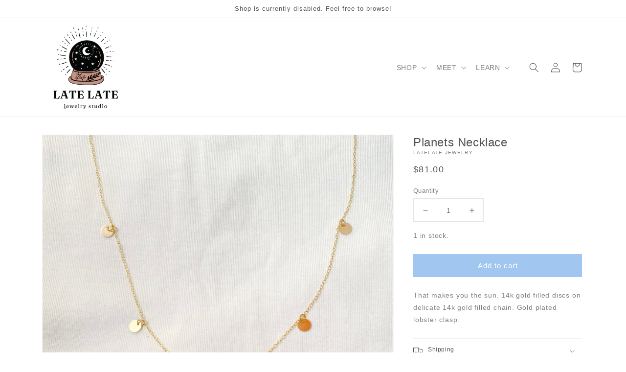

--- FILE ---
content_type: text/html; charset=utf-8
request_url: https://www.latelatejewelry.com/products/planets-necklace
body_size: 33611
content:
<!doctype html>
<html class="no-js" lang="en">
  <head>
  <!-- Google tag (gtag.js) -->
<script async src="https://www.googletagmanager.com/gtag/js?id=G-EPKZ888R1K"></script>
<script>
  window.dataLayer = window.dataLayer || [];
  function gtag(){dataLayer.push(arguments);}
  gtag('js', new Date());

  gtag('config', 'G-EPKZ888R1K');
</script>
    <meta charset="utf-8">
    <meta http-equiv="X-UA-Compatible" content="IE=edge">
    <meta name="viewport" content="width=device-width,initial-scale=1">
    <meta name="theme-color" content="">
    <link rel="canonical" href="https://www.latelatejewelry.com/products/planets-necklace">
    <link rel="preconnect" href="https://cdn.shopify.com" crossorigin><link rel="icon" type="image/png" href="//www.latelatejewelry.com/cdn/shop/files/moon_only.png?crop=center&height=32&v=1665696503&width=32"><title>
      Planets Necklace
 &ndash; LateLateJewelry</title>

    
      <meta name="description" content="That makes you the sun. 14k gold filled discs on delicate 14k gold filled chain. Gold plated lobster clasp.">
    

    

<meta property="og:site_name" content="LateLateJewelry">
<meta property="og:url" content="https://www.latelatejewelry.com/products/planets-necklace">
<meta property="og:title" content="Planets Necklace">
<meta property="og:type" content="product">
<meta property="og:description" content="That makes you the sun. 14k gold filled discs on delicate 14k gold filled chain. Gold plated lobster clasp."><meta property="og:image" content="http://www.latelatejewelry.com/cdn/shop/products/planets.jpg?v=1666291859">
  <meta property="og:image:secure_url" content="https://www.latelatejewelry.com/cdn/shop/products/planets.jpg?v=1666291859">
  <meta property="og:image:width" content="3024">
  <meta property="og:image:height" content="3024"><meta property="og:price:amount" content="81.00">
  <meta property="og:price:currency" content="USD"><meta name="twitter:card" content="summary_large_image">
<meta name="twitter:title" content="Planets Necklace">
<meta name="twitter:description" content="That makes you the sun. 14k gold filled discs on delicate 14k gold filled chain. Gold plated lobster clasp.">


    <script src="//www.latelatejewelry.com/cdn/shop/t/1/assets/global.js?v=149496944046504657681665677457" defer="defer"></script>
    <script>window.performance && window.performance.mark && window.performance.mark('shopify.content_for_header.start');</script><meta name="facebook-domain-verification" content="ntgcv9bp50xwrc528obe691m6bl2pj">
<meta id="shopify-digital-wallet" name="shopify-digital-wallet" content="/55559913793/digital_wallets/dialog">
<meta name="shopify-checkout-api-token" content="63650a3ec7c1fb929851463a038536e2">
<link rel="alternate" type="application/json+oembed" href="https://www.latelatejewelry.com/products/planets-necklace.oembed">
<script async="async" src="/checkouts/internal/preloads.js?locale=en-US"></script>
<link rel="preconnect" href="https://shop.app" crossorigin="anonymous">
<script async="async" src="https://shop.app/checkouts/internal/preloads.js?locale=en-US&shop_id=55559913793" crossorigin="anonymous"></script>
<script id="apple-pay-shop-capabilities" type="application/json">{"shopId":55559913793,"countryCode":"US","currencyCode":"USD","merchantCapabilities":["supports3DS"],"merchantId":"gid:\/\/shopify\/Shop\/55559913793","merchantName":"LateLateJewelry","requiredBillingContactFields":["postalAddress","email","phone"],"requiredShippingContactFields":["postalAddress","email","phone"],"shippingType":"shipping","supportedNetworks":["visa","masterCard","amex","discover","elo","jcb"],"total":{"type":"pending","label":"LateLateJewelry","amount":"1.00"},"shopifyPaymentsEnabled":true,"supportsSubscriptions":true}</script>
<script id="shopify-features" type="application/json">{"accessToken":"63650a3ec7c1fb929851463a038536e2","betas":["rich-media-storefront-analytics"],"domain":"www.latelatejewelry.com","predictiveSearch":true,"shopId":55559913793,"locale":"en"}</script>
<script>var Shopify = Shopify || {};
Shopify.shop = "latelatejewelry.myshopify.com";
Shopify.locale = "en";
Shopify.currency = {"active":"USD","rate":"1.0"};
Shopify.country = "US";
Shopify.theme = {"name":"Dawn","id":121712148801,"schema_name":"Dawn","schema_version":"7.0.1","theme_store_id":887,"role":"main"};
Shopify.theme.handle = "null";
Shopify.theme.style = {"id":null,"handle":null};
Shopify.cdnHost = "www.latelatejewelry.com/cdn";
Shopify.routes = Shopify.routes || {};
Shopify.routes.root = "/";</script>
<script type="module">!function(o){(o.Shopify=o.Shopify||{}).modules=!0}(window);</script>
<script>!function(o){function n(){var o=[];function n(){o.push(Array.prototype.slice.apply(arguments))}return n.q=o,n}var t=o.Shopify=o.Shopify||{};t.loadFeatures=n(),t.autoloadFeatures=n()}(window);</script>
<script>
  window.ShopifyPay = window.ShopifyPay || {};
  window.ShopifyPay.apiHost = "shop.app\/pay";
  window.ShopifyPay.redirectState = null;
</script>
<script id="shop-js-analytics" type="application/json">{"pageType":"product"}</script>
<script defer="defer" async type="module" src="//www.latelatejewelry.com/cdn/shopifycloud/shop-js/modules/v2/client.init-shop-cart-sync_BApSsMSl.en.esm.js"></script>
<script defer="defer" async type="module" src="//www.latelatejewelry.com/cdn/shopifycloud/shop-js/modules/v2/chunk.common_CBoos6YZ.esm.js"></script>
<script type="module">
  await import("//www.latelatejewelry.com/cdn/shopifycloud/shop-js/modules/v2/client.init-shop-cart-sync_BApSsMSl.en.esm.js");
await import("//www.latelatejewelry.com/cdn/shopifycloud/shop-js/modules/v2/chunk.common_CBoos6YZ.esm.js");

  window.Shopify.SignInWithShop?.initShopCartSync?.({"fedCMEnabled":true,"windoidEnabled":true});

</script>
<script>
  window.Shopify = window.Shopify || {};
  if (!window.Shopify.featureAssets) window.Shopify.featureAssets = {};
  window.Shopify.featureAssets['shop-js'] = {"shop-cart-sync":["modules/v2/client.shop-cart-sync_DJczDl9f.en.esm.js","modules/v2/chunk.common_CBoos6YZ.esm.js"],"init-fed-cm":["modules/v2/client.init-fed-cm_BzwGC0Wi.en.esm.js","modules/v2/chunk.common_CBoos6YZ.esm.js"],"init-windoid":["modules/v2/client.init-windoid_BS26ThXS.en.esm.js","modules/v2/chunk.common_CBoos6YZ.esm.js"],"shop-cash-offers":["modules/v2/client.shop-cash-offers_DthCPNIO.en.esm.js","modules/v2/chunk.common_CBoos6YZ.esm.js","modules/v2/chunk.modal_Bu1hFZFC.esm.js"],"shop-button":["modules/v2/client.shop-button_D_JX508o.en.esm.js","modules/v2/chunk.common_CBoos6YZ.esm.js"],"init-shop-email-lookup-coordinator":["modules/v2/client.init-shop-email-lookup-coordinator_DFwWcvrS.en.esm.js","modules/v2/chunk.common_CBoos6YZ.esm.js"],"shop-toast-manager":["modules/v2/client.shop-toast-manager_tEhgP2F9.en.esm.js","modules/v2/chunk.common_CBoos6YZ.esm.js"],"shop-login-button":["modules/v2/client.shop-login-button_DwLgFT0K.en.esm.js","modules/v2/chunk.common_CBoos6YZ.esm.js","modules/v2/chunk.modal_Bu1hFZFC.esm.js"],"avatar":["modules/v2/client.avatar_BTnouDA3.en.esm.js"],"init-shop-cart-sync":["modules/v2/client.init-shop-cart-sync_BApSsMSl.en.esm.js","modules/v2/chunk.common_CBoos6YZ.esm.js"],"pay-button":["modules/v2/client.pay-button_BuNmcIr_.en.esm.js","modules/v2/chunk.common_CBoos6YZ.esm.js"],"init-shop-for-new-customer-accounts":["modules/v2/client.init-shop-for-new-customer-accounts_DrjXSI53.en.esm.js","modules/v2/client.shop-login-button_DwLgFT0K.en.esm.js","modules/v2/chunk.common_CBoos6YZ.esm.js","modules/v2/chunk.modal_Bu1hFZFC.esm.js"],"init-customer-accounts-sign-up":["modules/v2/client.init-customer-accounts-sign-up_TlVCiykN.en.esm.js","modules/v2/client.shop-login-button_DwLgFT0K.en.esm.js","modules/v2/chunk.common_CBoos6YZ.esm.js","modules/v2/chunk.modal_Bu1hFZFC.esm.js"],"shop-follow-button":["modules/v2/client.shop-follow-button_C5D3XtBb.en.esm.js","modules/v2/chunk.common_CBoos6YZ.esm.js","modules/v2/chunk.modal_Bu1hFZFC.esm.js"],"checkout-modal":["modules/v2/client.checkout-modal_8TC_1FUY.en.esm.js","modules/v2/chunk.common_CBoos6YZ.esm.js","modules/v2/chunk.modal_Bu1hFZFC.esm.js"],"init-customer-accounts":["modules/v2/client.init-customer-accounts_C0Oh2ljF.en.esm.js","modules/v2/client.shop-login-button_DwLgFT0K.en.esm.js","modules/v2/chunk.common_CBoos6YZ.esm.js","modules/v2/chunk.modal_Bu1hFZFC.esm.js"],"lead-capture":["modules/v2/client.lead-capture_Cq0gfm7I.en.esm.js","modules/v2/chunk.common_CBoos6YZ.esm.js","modules/v2/chunk.modal_Bu1hFZFC.esm.js"],"shop-login":["modules/v2/client.shop-login_BmtnoEUo.en.esm.js","modules/v2/chunk.common_CBoos6YZ.esm.js","modules/v2/chunk.modal_Bu1hFZFC.esm.js"],"payment-terms":["modules/v2/client.payment-terms_BHOWV7U_.en.esm.js","modules/v2/chunk.common_CBoos6YZ.esm.js","modules/v2/chunk.modal_Bu1hFZFC.esm.js"]};
</script>
<script>(function() {
  var isLoaded = false;
  function asyncLoad() {
    if (isLoaded) return;
    isLoaded = true;
    var urls = ["https:\/\/chimpstatic.com\/mcjs-connected\/js\/users\/82dbcfa661ab9b3c8aa134eb1\/3dd0a16d1dfa4391f30bd32fe.js?shop=latelatejewelry.myshopify.com"];
    for (var i = 0; i < urls.length; i++) {
      var s = document.createElement('script');
      s.type = 'text/javascript';
      s.async = true;
      s.src = urls[i];
      var x = document.getElementsByTagName('script')[0];
      x.parentNode.insertBefore(s, x);
    }
  };
  if(window.attachEvent) {
    window.attachEvent('onload', asyncLoad);
  } else {
    window.addEventListener('load', asyncLoad, false);
  }
})();</script>
<script id="__st">var __st={"a":55559913793,"offset":-18000,"reqid":"ebbe72df-df00-4518-832e-c32a5a14e73e-1768883068","pageurl":"www.latelatejewelry.com\/products\/planets-necklace","u":"a9dd4b5ad70c","p":"product","rtyp":"product","rid":6746452853057};</script>
<script>window.ShopifyPaypalV4VisibilityTracking = true;</script>
<script id="captcha-bootstrap">!function(){'use strict';const t='contact',e='account',n='new_comment',o=[[t,t],['blogs',n],['comments',n],[t,'customer']],c=[[e,'customer_login'],[e,'guest_login'],[e,'recover_customer_password'],[e,'create_customer']],r=t=>t.map((([t,e])=>`form[action*='/${t}']:not([data-nocaptcha='true']) input[name='form_type'][value='${e}']`)).join(','),a=t=>()=>t?[...document.querySelectorAll(t)].map((t=>t.form)):[];function s(){const t=[...o],e=r(t);return a(e)}const i='password',u='form_key',d=['recaptcha-v3-token','g-recaptcha-response','h-captcha-response',i],f=()=>{try{return window.sessionStorage}catch{return}},m='__shopify_v',_=t=>t.elements[u];function p(t,e,n=!1){try{const o=window.sessionStorage,c=JSON.parse(o.getItem(e)),{data:r}=function(t){const{data:e,action:n}=t;return t[m]||n?{data:e,action:n}:{data:t,action:n}}(c);for(const[e,n]of Object.entries(r))t.elements[e]&&(t.elements[e].value=n);n&&o.removeItem(e)}catch(o){console.error('form repopulation failed',{error:o})}}const l='form_type',E='cptcha';function T(t){t.dataset[E]=!0}const w=window,h=w.document,L='Shopify',v='ce_forms',y='captcha';let A=!1;((t,e)=>{const n=(g='f06e6c50-85a8-45c8-87d0-21a2b65856fe',I='https://cdn.shopify.com/shopifycloud/storefront-forms-hcaptcha/ce_storefront_forms_captcha_hcaptcha.v1.5.2.iife.js',D={infoText:'Protected by hCaptcha',privacyText:'Privacy',termsText:'Terms'},(t,e,n)=>{const o=w[L][v],c=o.bindForm;if(c)return c(t,g,e,D).then(n);var r;o.q.push([[t,g,e,D],n]),r=I,A||(h.body.append(Object.assign(h.createElement('script'),{id:'captcha-provider',async:!0,src:r})),A=!0)});var g,I,D;w[L]=w[L]||{},w[L][v]=w[L][v]||{},w[L][v].q=[],w[L][y]=w[L][y]||{},w[L][y].protect=function(t,e){n(t,void 0,e),T(t)},Object.freeze(w[L][y]),function(t,e,n,w,h,L){const[v,y,A,g]=function(t,e,n){const i=e?o:[],u=t?c:[],d=[...i,...u],f=r(d),m=r(i),_=r(d.filter((([t,e])=>n.includes(e))));return[a(f),a(m),a(_),s()]}(w,h,L),I=t=>{const e=t.target;return e instanceof HTMLFormElement?e:e&&e.form},D=t=>v().includes(t);t.addEventListener('submit',(t=>{const e=I(t);if(!e)return;const n=D(e)&&!e.dataset.hcaptchaBound&&!e.dataset.recaptchaBound,o=_(e),c=g().includes(e)&&(!o||!o.value);(n||c)&&t.preventDefault(),c&&!n&&(function(t){try{if(!f())return;!function(t){const e=f();if(!e)return;const n=_(t);if(!n)return;const o=n.value;o&&e.removeItem(o)}(t);const e=Array.from(Array(32),(()=>Math.random().toString(36)[2])).join('');!function(t,e){_(t)||t.append(Object.assign(document.createElement('input'),{type:'hidden',name:u})),t.elements[u].value=e}(t,e),function(t,e){const n=f();if(!n)return;const o=[...t.querySelectorAll(`input[type='${i}']`)].map((({name:t})=>t)),c=[...d,...o],r={};for(const[a,s]of new FormData(t).entries())c.includes(a)||(r[a]=s);n.setItem(e,JSON.stringify({[m]:1,action:t.action,data:r}))}(t,e)}catch(e){console.error('failed to persist form',e)}}(e),e.submit())}));const S=(t,e)=>{t&&!t.dataset[E]&&(n(t,e.some((e=>e===t))),T(t))};for(const o of['focusin','change'])t.addEventListener(o,(t=>{const e=I(t);D(e)&&S(e,y())}));const B=e.get('form_key'),M=e.get(l),P=B&&M;t.addEventListener('DOMContentLoaded',(()=>{const t=y();if(P)for(const e of t)e.elements[l].value===M&&p(e,B);[...new Set([...A(),...v().filter((t=>'true'===t.dataset.shopifyCaptcha))])].forEach((e=>S(e,t)))}))}(h,new URLSearchParams(w.location.search),n,t,e,['guest_login'])})(!0,!0)}();</script>
<script integrity="sha256-4kQ18oKyAcykRKYeNunJcIwy7WH5gtpwJnB7kiuLZ1E=" data-source-attribution="shopify.loadfeatures" defer="defer" src="//www.latelatejewelry.com/cdn/shopifycloud/storefront/assets/storefront/load_feature-a0a9edcb.js" crossorigin="anonymous"></script>
<script crossorigin="anonymous" defer="defer" src="//www.latelatejewelry.com/cdn/shopifycloud/storefront/assets/shopify_pay/storefront-65b4c6d7.js?v=20250812"></script>
<script data-source-attribution="shopify.dynamic_checkout.dynamic.init">var Shopify=Shopify||{};Shopify.PaymentButton=Shopify.PaymentButton||{isStorefrontPortableWallets:!0,init:function(){window.Shopify.PaymentButton.init=function(){};var t=document.createElement("script");t.src="https://www.latelatejewelry.com/cdn/shopifycloud/portable-wallets/latest/portable-wallets.en.js",t.type="module",document.head.appendChild(t)}};
</script>
<script data-source-attribution="shopify.dynamic_checkout.buyer_consent">
  function portableWalletsHideBuyerConsent(e){var t=document.getElementById("shopify-buyer-consent"),n=document.getElementById("shopify-subscription-policy-button");t&&n&&(t.classList.add("hidden"),t.setAttribute("aria-hidden","true"),n.removeEventListener("click",e))}function portableWalletsShowBuyerConsent(e){var t=document.getElementById("shopify-buyer-consent"),n=document.getElementById("shopify-subscription-policy-button");t&&n&&(t.classList.remove("hidden"),t.removeAttribute("aria-hidden"),n.addEventListener("click",e))}window.Shopify?.PaymentButton&&(window.Shopify.PaymentButton.hideBuyerConsent=portableWalletsHideBuyerConsent,window.Shopify.PaymentButton.showBuyerConsent=portableWalletsShowBuyerConsent);
</script>
<script data-source-attribution="shopify.dynamic_checkout.cart.bootstrap">document.addEventListener("DOMContentLoaded",(function(){function t(){return document.querySelector("shopify-accelerated-checkout-cart, shopify-accelerated-checkout")}if(t())Shopify.PaymentButton.init();else{new MutationObserver((function(e,n){t()&&(Shopify.PaymentButton.init(),n.disconnect())})).observe(document.body,{childList:!0,subtree:!0})}}));
</script>
<link id="shopify-accelerated-checkout-styles" rel="stylesheet" media="screen" href="https://www.latelatejewelry.com/cdn/shopifycloud/portable-wallets/latest/accelerated-checkout-backwards-compat.css" crossorigin="anonymous">
<style id="shopify-accelerated-checkout-cart">
        #shopify-buyer-consent {
  margin-top: 1em;
  display: inline-block;
  width: 100%;
}

#shopify-buyer-consent.hidden {
  display: none;
}

#shopify-subscription-policy-button {
  background: none;
  border: none;
  padding: 0;
  text-decoration: underline;
  font-size: inherit;
  cursor: pointer;
}

#shopify-subscription-policy-button::before {
  box-shadow: none;
}

      </style>
<script id="sections-script" data-sections="header,footer" defer="defer" src="//www.latelatejewelry.com/cdn/shop/t/1/compiled_assets/scripts.js?v=204"></script>
<script>window.performance && window.performance.mark && window.performance.mark('shopify.content_for_header.end');</script>


    <style data-shopify>
      
      
      
      
      

      :root {
        --font-body-family: Helvetica, Arial, sans-serif;
        --font-body-style: normal;
        --font-body-weight: 400;
        --font-body-weight-bold: 700;

        --font-heading-family: Helvetica, Arial, sans-serif;
        --font-heading-style: normal;
        --font-heading-weight: 400;

        --font-body-scale: 1.0;
        --font-heading-scale: 1.0;

        --color-base-text: 82, 82, 83;
        --color-shadow: 82, 82, 83;
        --color-base-background-1: 255, 255, 255;
        --color-base-background-2: 243, 243, 243;
        --color-base-solid-button-labels: 255, 255, 255;
        --color-base-outline-button-labels: 18, 18, 18;
        --color-base-accent-1: 161, 198, 239;
        --color-base-accent-2: 219, 213, 210;
        --payment-terms-background-color: #ffffff;

        --gradient-base-background-1: #ffffff;
        --gradient-base-background-2: #f3f3f3;
        --gradient-base-accent-1: #a1c6ef;
        --gradient-base-accent-2: #dbd5d2;

        --media-padding: px;
        --media-border-opacity: 0.05;
        --media-border-width: 1px;
        --media-radius: 0px;
        --media-shadow-opacity: 0.0;
        --media-shadow-horizontal-offset: 0px;
        --media-shadow-vertical-offset: 4px;
        --media-shadow-blur-radius: 5px;
        --media-shadow-visible: 0;

        --page-width: 120rem;
        --page-width-margin: 0rem;

        --product-card-image-padding: 0.0rem;
        --product-card-corner-radius: 0.0rem;
        --product-card-text-alignment: center;
        --product-card-border-width: 0.0rem;
        --product-card-border-opacity: 0.1;
        --product-card-shadow-opacity: 0.0;
        --product-card-shadow-visible: 0;
        --product-card-shadow-horizontal-offset: 0.0rem;
        --product-card-shadow-vertical-offset: 0.4rem;
        --product-card-shadow-blur-radius: 0.5rem;

        --collection-card-image-padding: 0.0rem;
        --collection-card-corner-radius: 0.0rem;
        --collection-card-text-alignment: center;
        --collection-card-border-width: 0.0rem;
        --collection-card-border-opacity: 0.1;
        --collection-card-shadow-opacity: 0.0;
        --collection-card-shadow-visible: 0;
        --collection-card-shadow-horizontal-offset: 0.0rem;
        --collection-card-shadow-vertical-offset: 0.4rem;
        --collection-card-shadow-blur-radius: 0.5rem;

        --blog-card-image-padding: 0.0rem;
        --blog-card-corner-radius: 0.0rem;
        --blog-card-text-alignment: left;
        --blog-card-border-width: 0.0rem;
        --blog-card-border-opacity: 0.1;
        --blog-card-shadow-opacity: 0.0;
        --blog-card-shadow-visible: 0;
        --blog-card-shadow-horizontal-offset: 0.0rem;
        --blog-card-shadow-vertical-offset: 0.4rem;
        --blog-card-shadow-blur-radius: 0.5rem;

        --badge-corner-radius: 4.0rem;

        --popup-border-width: 1px;
        --popup-border-opacity: 0.1;
        --popup-corner-radius: 0px;
        --popup-shadow-opacity: 0.0;
        --popup-shadow-horizontal-offset: 0px;
        --popup-shadow-vertical-offset: 4px;
        --popup-shadow-blur-radius: 5px;

        --drawer-border-width: 1px;
        --drawer-border-opacity: 0.1;
        --drawer-shadow-opacity: 0.0;
        --drawer-shadow-horizontal-offset: 0px;
        --drawer-shadow-vertical-offset: 4px;
        --drawer-shadow-blur-radius: 5px;

        --spacing-sections-desktop: 0px;
        --spacing-sections-mobile: 0px;

        --grid-desktop-vertical-spacing: 8px;
        --grid-desktop-horizontal-spacing: 8px;
        --grid-mobile-vertical-spacing: 4px;
        --grid-mobile-horizontal-spacing: 4px;

        --text-boxes-border-opacity: 0.1;
        --text-boxes-border-width: 0px;
        --text-boxes-radius: 0px;
        --text-boxes-shadow-opacity: 0.0;
        --text-boxes-shadow-visible: 0;
        --text-boxes-shadow-horizontal-offset: 0px;
        --text-boxes-shadow-vertical-offset: 4px;
        --text-boxes-shadow-blur-radius: 5px;

        --buttons-radius: 0px;
        --buttons-radius-outset: 0px;
        --buttons-border-width: 1px;
        --buttons-border-opacity: 1.0;
        --buttons-shadow-opacity: 0.0;
        --buttons-shadow-visible: 0;
        --buttons-shadow-horizontal-offset: 0px;
        --buttons-shadow-vertical-offset: 4px;
        --buttons-shadow-blur-radius: 5px;
        --buttons-border-offset: 0px;

        --inputs-radius: 0px;
        --inputs-border-width: 2px;
        --inputs-border-opacity: 0.15;
        --inputs-shadow-opacity: 0.0;
        --inputs-shadow-horizontal-offset: 0px;
        --inputs-margin-offset: 0px;
        --inputs-shadow-vertical-offset: 4px;
        --inputs-shadow-blur-radius: 5px;
        --inputs-radius-outset: 0px;

        --variant-pills-radius: 40px;
        --variant-pills-border-width: 1px;
        --variant-pills-border-opacity: 0.55;
        --variant-pills-shadow-opacity: 0.0;
        --variant-pills-shadow-horizontal-offset: 0px;
        --variant-pills-shadow-vertical-offset: 4px;
        --variant-pills-shadow-blur-radius: 5px;
      }

      *,
      *::before,
      *::after {
        box-sizing: inherit;
      }

      html {
        box-sizing: border-box;
        font-size: calc(var(--font-body-scale) * 62.5%);
        height: 100%;
      }

      body {
        display: grid;
        grid-template-rows: auto auto 1fr auto;
        grid-template-columns: 100%;
        min-height: 100%;
        margin: 0;
        font-size:14px !important;
        letter-spacing: 0.08rem;
        line-height: calc(1 + 0.8 / var(--font-body-scale));
        font-family: var(--font-body-family);
        font-style: var(--font-body-style);
        font-weight: var(--font-body-weight);
      }

      h1{
        font-size:24px !important;
      }
      
      h2,h3{
        font-size:12px !important;
      }
      
      @media screen and (min-width: 750px) {
        body {
          font-size: 1.6rem;
        }
      }
    </style>

    <link href="//www.latelatejewelry.com/cdn/shop/t/1/assets/base.css?v=121287869721484332661667150223" rel="stylesheet" type="text/css" media="all" />
<link rel="stylesheet" href="//www.latelatejewelry.com/cdn/shop/t/1/assets/component-predictive-search.css?v=83512081251802922551665677453" media="print" onload="this.media='all'"><script>document.documentElement.className = document.documentElement.className.replace('no-js', 'js');
    if (Shopify.designMode) {
      document.documentElement.classList.add('shopify-design-mode');
    }
    </script>
  <link href="https://monorail-edge.shopifysvc.com" rel="dns-prefetch">
<script>(function(){if ("sendBeacon" in navigator && "performance" in window) {try {var session_token_from_headers = performance.getEntriesByType('navigation')[0].serverTiming.find(x => x.name == '_s').description;} catch {var session_token_from_headers = undefined;}var session_cookie_matches = document.cookie.match(/_shopify_s=([^;]*)/);var session_token_from_cookie = session_cookie_matches && session_cookie_matches.length === 2 ? session_cookie_matches[1] : "";var session_token = session_token_from_headers || session_token_from_cookie || "";function handle_abandonment_event(e) {var entries = performance.getEntries().filter(function(entry) {return /monorail-edge.shopifysvc.com/.test(entry.name);});if (!window.abandonment_tracked && entries.length === 0) {window.abandonment_tracked = true;var currentMs = Date.now();var navigation_start = performance.timing.navigationStart;var payload = {shop_id: 55559913793,url: window.location.href,navigation_start,duration: currentMs - navigation_start,session_token,page_type: "product"};window.navigator.sendBeacon("https://monorail-edge.shopifysvc.com/v1/produce", JSON.stringify({schema_id: "online_store_buyer_site_abandonment/1.1",payload: payload,metadata: {event_created_at_ms: currentMs,event_sent_at_ms: currentMs}}));}}window.addEventListener('pagehide', handle_abandonment_event);}}());</script>
<script id="web-pixels-manager-setup">(function e(e,d,r,n,o){if(void 0===o&&(o={}),!Boolean(null===(a=null===(i=window.Shopify)||void 0===i?void 0:i.analytics)||void 0===a?void 0:a.replayQueue)){var i,a;window.Shopify=window.Shopify||{};var t=window.Shopify;t.analytics=t.analytics||{};var s=t.analytics;s.replayQueue=[],s.publish=function(e,d,r){return s.replayQueue.push([e,d,r]),!0};try{self.performance.mark("wpm:start")}catch(e){}var l=function(){var e={modern:/Edge?\/(1{2}[4-9]|1[2-9]\d|[2-9]\d{2}|\d{4,})\.\d+(\.\d+|)|Firefox\/(1{2}[4-9]|1[2-9]\d|[2-9]\d{2}|\d{4,})\.\d+(\.\d+|)|Chrom(ium|e)\/(9{2}|\d{3,})\.\d+(\.\d+|)|(Maci|X1{2}).+ Version\/(15\.\d+|(1[6-9]|[2-9]\d|\d{3,})\.\d+)([,.]\d+|)( \(\w+\)|)( Mobile\/\w+|) Safari\/|Chrome.+OPR\/(9{2}|\d{3,})\.\d+\.\d+|(CPU[ +]OS|iPhone[ +]OS|CPU[ +]iPhone|CPU IPhone OS|CPU iPad OS)[ +]+(15[._]\d+|(1[6-9]|[2-9]\d|\d{3,})[._]\d+)([._]\d+|)|Android:?[ /-](13[3-9]|1[4-9]\d|[2-9]\d{2}|\d{4,})(\.\d+|)(\.\d+|)|Android.+Firefox\/(13[5-9]|1[4-9]\d|[2-9]\d{2}|\d{4,})\.\d+(\.\d+|)|Android.+Chrom(ium|e)\/(13[3-9]|1[4-9]\d|[2-9]\d{2}|\d{4,})\.\d+(\.\d+|)|SamsungBrowser\/([2-9]\d|\d{3,})\.\d+/,legacy:/Edge?\/(1[6-9]|[2-9]\d|\d{3,})\.\d+(\.\d+|)|Firefox\/(5[4-9]|[6-9]\d|\d{3,})\.\d+(\.\d+|)|Chrom(ium|e)\/(5[1-9]|[6-9]\d|\d{3,})\.\d+(\.\d+|)([\d.]+$|.*Safari\/(?![\d.]+ Edge\/[\d.]+$))|(Maci|X1{2}).+ Version\/(10\.\d+|(1[1-9]|[2-9]\d|\d{3,})\.\d+)([,.]\d+|)( \(\w+\)|)( Mobile\/\w+|) Safari\/|Chrome.+OPR\/(3[89]|[4-9]\d|\d{3,})\.\d+\.\d+|(CPU[ +]OS|iPhone[ +]OS|CPU[ +]iPhone|CPU IPhone OS|CPU iPad OS)[ +]+(10[._]\d+|(1[1-9]|[2-9]\d|\d{3,})[._]\d+)([._]\d+|)|Android:?[ /-](13[3-9]|1[4-9]\d|[2-9]\d{2}|\d{4,})(\.\d+|)(\.\d+|)|Mobile Safari.+OPR\/([89]\d|\d{3,})\.\d+\.\d+|Android.+Firefox\/(13[5-9]|1[4-9]\d|[2-9]\d{2}|\d{4,})\.\d+(\.\d+|)|Android.+Chrom(ium|e)\/(13[3-9]|1[4-9]\d|[2-9]\d{2}|\d{4,})\.\d+(\.\d+|)|Android.+(UC? ?Browser|UCWEB|U3)[ /]?(15\.([5-9]|\d{2,})|(1[6-9]|[2-9]\d|\d{3,})\.\d+)\.\d+|SamsungBrowser\/(5\.\d+|([6-9]|\d{2,})\.\d+)|Android.+MQ{2}Browser\/(14(\.(9|\d{2,})|)|(1[5-9]|[2-9]\d|\d{3,})(\.\d+|))(\.\d+|)|K[Aa][Ii]OS\/(3\.\d+|([4-9]|\d{2,})\.\d+)(\.\d+|)/},d=e.modern,r=e.legacy,n=navigator.userAgent;return n.match(d)?"modern":n.match(r)?"legacy":"unknown"}(),u="modern"===l?"modern":"legacy",c=(null!=n?n:{modern:"",legacy:""})[u],f=function(e){return[e.baseUrl,"/wpm","/b",e.hashVersion,"modern"===e.buildTarget?"m":"l",".js"].join("")}({baseUrl:d,hashVersion:r,buildTarget:u}),m=function(e){var d=e.version,r=e.bundleTarget,n=e.surface,o=e.pageUrl,i=e.monorailEndpoint;return{emit:function(e){var a=e.status,t=e.errorMsg,s=(new Date).getTime(),l=JSON.stringify({metadata:{event_sent_at_ms:s},events:[{schema_id:"web_pixels_manager_load/3.1",payload:{version:d,bundle_target:r,page_url:o,status:a,surface:n,error_msg:t},metadata:{event_created_at_ms:s}}]});if(!i)return console&&console.warn&&console.warn("[Web Pixels Manager] No Monorail endpoint provided, skipping logging."),!1;try{return self.navigator.sendBeacon.bind(self.navigator)(i,l)}catch(e){}var u=new XMLHttpRequest;try{return u.open("POST",i,!0),u.setRequestHeader("Content-Type","text/plain"),u.send(l),!0}catch(e){return console&&console.warn&&console.warn("[Web Pixels Manager] Got an unhandled error while logging to Monorail."),!1}}}}({version:r,bundleTarget:l,surface:e.surface,pageUrl:self.location.href,monorailEndpoint:e.monorailEndpoint});try{o.browserTarget=l,function(e){var d=e.src,r=e.async,n=void 0===r||r,o=e.onload,i=e.onerror,a=e.sri,t=e.scriptDataAttributes,s=void 0===t?{}:t,l=document.createElement("script"),u=document.querySelector("head"),c=document.querySelector("body");if(l.async=n,l.src=d,a&&(l.integrity=a,l.crossOrigin="anonymous"),s)for(var f in s)if(Object.prototype.hasOwnProperty.call(s,f))try{l.dataset[f]=s[f]}catch(e){}if(o&&l.addEventListener("load",o),i&&l.addEventListener("error",i),u)u.appendChild(l);else{if(!c)throw new Error("Did not find a head or body element to append the script");c.appendChild(l)}}({src:f,async:!0,onload:function(){if(!function(){var e,d;return Boolean(null===(d=null===(e=window.Shopify)||void 0===e?void 0:e.analytics)||void 0===d?void 0:d.initialized)}()){var d=window.webPixelsManager.init(e)||void 0;if(d){var r=window.Shopify.analytics;r.replayQueue.forEach((function(e){var r=e[0],n=e[1],o=e[2];d.publishCustomEvent(r,n,o)})),r.replayQueue=[],r.publish=d.publishCustomEvent,r.visitor=d.visitor,r.initialized=!0}}},onerror:function(){return m.emit({status:"failed",errorMsg:"".concat(f," has failed to load")})},sri:function(e){var d=/^sha384-[A-Za-z0-9+/=]+$/;return"string"==typeof e&&d.test(e)}(c)?c:"",scriptDataAttributes:o}),m.emit({status:"loading"})}catch(e){m.emit({status:"failed",errorMsg:(null==e?void 0:e.message)||"Unknown error"})}}})({shopId: 55559913793,storefrontBaseUrl: "https://www.latelatejewelry.com",extensionsBaseUrl: "https://extensions.shopifycdn.com/cdn/shopifycloud/web-pixels-manager",monorailEndpoint: "https://monorail-edge.shopifysvc.com/unstable/produce_batch",surface: "storefront-renderer",enabledBetaFlags: ["2dca8a86"],webPixelsConfigList: [{"id":"366182721","configuration":"{\"pixel_id\":\"1085832068729281\",\"pixel_type\":\"facebook_pixel\",\"metaapp_system_user_token\":\"-\"}","eventPayloadVersion":"v1","runtimeContext":"OPEN","scriptVersion":"ca16bc87fe92b6042fbaa3acc2fbdaa6","type":"APP","apiClientId":2329312,"privacyPurposes":["ANALYTICS","MARKETING","SALE_OF_DATA"],"dataSharingAdjustments":{"protectedCustomerApprovalScopes":["read_customer_address","read_customer_email","read_customer_name","read_customer_personal_data","read_customer_phone"]}},{"id":"shopify-app-pixel","configuration":"{}","eventPayloadVersion":"v1","runtimeContext":"STRICT","scriptVersion":"0450","apiClientId":"shopify-pixel","type":"APP","privacyPurposes":["ANALYTICS","MARKETING"]},{"id":"shopify-custom-pixel","eventPayloadVersion":"v1","runtimeContext":"LAX","scriptVersion":"0450","apiClientId":"shopify-pixel","type":"CUSTOM","privacyPurposes":["ANALYTICS","MARKETING"]}],isMerchantRequest: false,initData: {"shop":{"name":"LateLateJewelry","paymentSettings":{"currencyCode":"USD"},"myshopifyDomain":"latelatejewelry.myshopify.com","countryCode":"US","storefrontUrl":"https:\/\/www.latelatejewelry.com"},"customer":null,"cart":null,"checkout":null,"productVariants":[{"price":{"amount":81.0,"currencyCode":"USD"},"product":{"title":"Planets Necklace","vendor":"LateLate Jewelry","id":"6746452853057","untranslatedTitle":"Planets Necklace","url":"\/products\/planets-necklace","type":"Necklaces"},"id":"39813203984705","image":{"src":"\/\/www.latelatejewelry.com\/cdn\/shop\/products\/planets.jpg?v=1666291859"},"sku":"LL-N-1058","title":"Default Title","untranslatedTitle":"Default Title"}],"purchasingCompany":null},},"https://www.latelatejewelry.com/cdn","fcfee988w5aeb613cpc8e4bc33m6693e112",{"modern":"","legacy":""},{"shopId":"55559913793","storefrontBaseUrl":"https:\/\/www.latelatejewelry.com","extensionBaseUrl":"https:\/\/extensions.shopifycdn.com\/cdn\/shopifycloud\/web-pixels-manager","surface":"storefront-renderer","enabledBetaFlags":"[\"2dca8a86\"]","isMerchantRequest":"false","hashVersion":"fcfee988w5aeb613cpc8e4bc33m6693e112","publish":"custom","events":"[[\"page_viewed\",{}],[\"product_viewed\",{\"productVariant\":{\"price\":{\"amount\":81.0,\"currencyCode\":\"USD\"},\"product\":{\"title\":\"Planets Necklace\",\"vendor\":\"LateLate Jewelry\",\"id\":\"6746452853057\",\"untranslatedTitle\":\"Planets Necklace\",\"url\":\"\/products\/planets-necklace\",\"type\":\"Necklaces\"},\"id\":\"39813203984705\",\"image\":{\"src\":\"\/\/www.latelatejewelry.com\/cdn\/shop\/products\/planets.jpg?v=1666291859\"},\"sku\":\"LL-N-1058\",\"title\":\"Default Title\",\"untranslatedTitle\":\"Default Title\"}}]]"});</script><script>
  window.ShopifyAnalytics = window.ShopifyAnalytics || {};
  window.ShopifyAnalytics.meta = window.ShopifyAnalytics.meta || {};
  window.ShopifyAnalytics.meta.currency = 'USD';
  var meta = {"product":{"id":6746452853057,"gid":"gid:\/\/shopify\/Product\/6746452853057","vendor":"LateLate Jewelry","type":"Necklaces","handle":"planets-necklace","variants":[{"id":39813203984705,"price":8100,"name":"Planets Necklace","public_title":null,"sku":"LL-N-1058"}],"remote":false},"page":{"pageType":"product","resourceType":"product","resourceId":6746452853057,"requestId":"ebbe72df-df00-4518-832e-c32a5a14e73e-1768883068"}};
  for (var attr in meta) {
    window.ShopifyAnalytics.meta[attr] = meta[attr];
  }
</script>
<script class="analytics">
  (function () {
    var customDocumentWrite = function(content) {
      var jquery = null;

      if (window.jQuery) {
        jquery = window.jQuery;
      } else if (window.Checkout && window.Checkout.$) {
        jquery = window.Checkout.$;
      }

      if (jquery) {
        jquery('body').append(content);
      }
    };

    var hasLoggedConversion = function(token) {
      if (token) {
        return document.cookie.indexOf('loggedConversion=' + token) !== -1;
      }
      return false;
    }

    var setCookieIfConversion = function(token) {
      if (token) {
        var twoMonthsFromNow = new Date(Date.now());
        twoMonthsFromNow.setMonth(twoMonthsFromNow.getMonth() + 2);

        document.cookie = 'loggedConversion=' + token + '; expires=' + twoMonthsFromNow;
      }
    }

    var trekkie = window.ShopifyAnalytics.lib = window.trekkie = window.trekkie || [];
    if (trekkie.integrations) {
      return;
    }
    trekkie.methods = [
      'identify',
      'page',
      'ready',
      'track',
      'trackForm',
      'trackLink'
    ];
    trekkie.factory = function(method) {
      return function() {
        var args = Array.prototype.slice.call(arguments);
        args.unshift(method);
        trekkie.push(args);
        return trekkie;
      };
    };
    for (var i = 0; i < trekkie.methods.length; i++) {
      var key = trekkie.methods[i];
      trekkie[key] = trekkie.factory(key);
    }
    trekkie.load = function(config) {
      trekkie.config = config || {};
      trekkie.config.initialDocumentCookie = document.cookie;
      var first = document.getElementsByTagName('script')[0];
      var script = document.createElement('script');
      script.type = 'text/javascript';
      script.onerror = function(e) {
        var scriptFallback = document.createElement('script');
        scriptFallback.type = 'text/javascript';
        scriptFallback.onerror = function(error) {
                var Monorail = {
      produce: function produce(monorailDomain, schemaId, payload) {
        var currentMs = new Date().getTime();
        var event = {
          schema_id: schemaId,
          payload: payload,
          metadata: {
            event_created_at_ms: currentMs,
            event_sent_at_ms: currentMs
          }
        };
        return Monorail.sendRequest("https://" + monorailDomain + "/v1/produce", JSON.stringify(event));
      },
      sendRequest: function sendRequest(endpointUrl, payload) {
        // Try the sendBeacon API
        if (window && window.navigator && typeof window.navigator.sendBeacon === 'function' && typeof window.Blob === 'function' && !Monorail.isIos12()) {
          var blobData = new window.Blob([payload], {
            type: 'text/plain'
          });

          if (window.navigator.sendBeacon(endpointUrl, blobData)) {
            return true;
          } // sendBeacon was not successful

        } // XHR beacon

        var xhr = new XMLHttpRequest();

        try {
          xhr.open('POST', endpointUrl);
          xhr.setRequestHeader('Content-Type', 'text/plain');
          xhr.send(payload);
        } catch (e) {
          console.log(e);
        }

        return false;
      },
      isIos12: function isIos12() {
        return window.navigator.userAgent.lastIndexOf('iPhone; CPU iPhone OS 12_') !== -1 || window.navigator.userAgent.lastIndexOf('iPad; CPU OS 12_') !== -1;
      }
    };
    Monorail.produce('monorail-edge.shopifysvc.com',
      'trekkie_storefront_load_errors/1.1',
      {shop_id: 55559913793,
      theme_id: 121712148801,
      app_name: "storefront",
      context_url: window.location.href,
      source_url: "//www.latelatejewelry.com/cdn/s/trekkie.storefront.cd680fe47e6c39ca5d5df5f0a32d569bc48c0f27.min.js"});

        };
        scriptFallback.async = true;
        scriptFallback.src = '//www.latelatejewelry.com/cdn/s/trekkie.storefront.cd680fe47e6c39ca5d5df5f0a32d569bc48c0f27.min.js';
        first.parentNode.insertBefore(scriptFallback, first);
      };
      script.async = true;
      script.src = '//www.latelatejewelry.com/cdn/s/trekkie.storefront.cd680fe47e6c39ca5d5df5f0a32d569bc48c0f27.min.js';
      first.parentNode.insertBefore(script, first);
    };
    trekkie.load(
      {"Trekkie":{"appName":"storefront","development":false,"defaultAttributes":{"shopId":55559913793,"isMerchantRequest":null,"themeId":121712148801,"themeCityHash":"5128079393360017425","contentLanguage":"en","currency":"USD","eventMetadataId":"e8bd421c-4379-4ec4-b8ab-bae7012e125f"},"isServerSideCookieWritingEnabled":true,"monorailRegion":"shop_domain","enabledBetaFlags":["65f19447"]},"Session Attribution":{},"S2S":{"facebookCapiEnabled":true,"source":"trekkie-storefront-renderer","apiClientId":580111}}
    );

    var loaded = false;
    trekkie.ready(function() {
      if (loaded) return;
      loaded = true;

      window.ShopifyAnalytics.lib = window.trekkie;

      var originalDocumentWrite = document.write;
      document.write = customDocumentWrite;
      try { window.ShopifyAnalytics.merchantGoogleAnalytics.call(this); } catch(error) {};
      document.write = originalDocumentWrite;

      window.ShopifyAnalytics.lib.page(null,{"pageType":"product","resourceType":"product","resourceId":6746452853057,"requestId":"ebbe72df-df00-4518-832e-c32a5a14e73e-1768883068","shopifyEmitted":true});

      var match = window.location.pathname.match(/checkouts\/(.+)\/(thank_you|post_purchase)/)
      var token = match? match[1]: undefined;
      if (!hasLoggedConversion(token)) {
        setCookieIfConversion(token);
        window.ShopifyAnalytics.lib.track("Viewed Product",{"currency":"USD","variantId":39813203984705,"productId":6746452853057,"productGid":"gid:\/\/shopify\/Product\/6746452853057","name":"Planets Necklace","price":"81.00","sku":"LL-N-1058","brand":"LateLate Jewelry","variant":null,"category":"Necklaces","nonInteraction":true,"remote":false},undefined,undefined,{"shopifyEmitted":true});
      window.ShopifyAnalytics.lib.track("monorail:\/\/trekkie_storefront_viewed_product\/1.1",{"currency":"USD","variantId":39813203984705,"productId":6746452853057,"productGid":"gid:\/\/shopify\/Product\/6746452853057","name":"Planets Necklace","price":"81.00","sku":"LL-N-1058","brand":"LateLate Jewelry","variant":null,"category":"Necklaces","nonInteraction":true,"remote":false,"referer":"https:\/\/www.latelatejewelry.com\/products\/planets-necklace"});
      }
    });


        var eventsListenerScript = document.createElement('script');
        eventsListenerScript.async = true;
        eventsListenerScript.src = "//www.latelatejewelry.com/cdn/shopifycloud/storefront/assets/shop_events_listener-3da45d37.js";
        document.getElementsByTagName('head')[0].appendChild(eventsListenerScript);

})();</script>
<script
  defer
  src="https://www.latelatejewelry.com/cdn/shopifycloud/perf-kit/shopify-perf-kit-3.0.4.min.js"
  data-application="storefront-renderer"
  data-shop-id="55559913793"
  data-render-region="gcp-us-central1"
  data-page-type="product"
  data-theme-instance-id="121712148801"
  data-theme-name="Dawn"
  data-theme-version="7.0.1"
  data-monorail-region="shop_domain"
  data-resource-timing-sampling-rate="10"
  data-shs="true"
  data-shs-beacon="true"
  data-shs-export-with-fetch="true"
  data-shs-logs-sample-rate="1"
  data-shs-beacon-endpoint="https://www.latelatejewelry.com/api/collect"
></script>
</head>

  <body class="gradient">
    <a class="skip-to-content-link button visually-hidden" href="#MainContent">
      Skip to content
    </a><div id="shopify-section-announcement-bar" class="shopify-section"><div class="announcement-bar color-background-1 gradient" role="region" aria-label="Announcement" ><div class="page-width">
                <p class="announcement-bar__message center h5">
                  Shop is currently disabled. Feel free to browse!
</p>
              </div></div>
</div>
    <div id="shopify-section-header" class="shopify-section section-header"><link rel="stylesheet" href="//www.latelatejewelry.com/cdn/shop/t/1/assets/component-list-menu.css?v=151968516119678728991665677461" media="print" onload="this.media='all'">
<link rel="stylesheet" href="//www.latelatejewelry.com/cdn/shop/t/1/assets/component-search.css?v=96455689198851321781665677446" media="print" onload="this.media='all'">
<link rel="stylesheet" href="//www.latelatejewelry.com/cdn/shop/t/1/assets/component-menu-drawer.css?v=182311192829367774911665677450" media="print" onload="this.media='all'">
<link rel="stylesheet" href="//www.latelatejewelry.com/cdn/shop/t/1/assets/component-cart-notification.css?v=183358051719344305851665677443" media="print" onload="this.media='all'">
<link rel="stylesheet" href="//www.latelatejewelry.com/cdn/shop/t/1/assets/component-cart-items.css?v=23917223812499722491665677473" media="print" onload="this.media='all'"><link rel="stylesheet" href="//www.latelatejewelry.com/cdn/shop/t/1/assets/component-price.css?v=65402837579211014041665677449" media="print" onload="this.media='all'">
  <link rel="stylesheet" href="//www.latelatejewelry.com/cdn/shop/t/1/assets/component-loading-overlay.css?v=167310470843593579841665677476" media="print" onload="this.media='all'"><noscript><link href="//www.latelatejewelry.com/cdn/shop/t/1/assets/component-list-menu.css?v=151968516119678728991665677461" rel="stylesheet" type="text/css" media="all" /></noscript>
<noscript><link href="//www.latelatejewelry.com/cdn/shop/t/1/assets/component-search.css?v=96455689198851321781665677446" rel="stylesheet" type="text/css" media="all" /></noscript>
<noscript><link href="//www.latelatejewelry.com/cdn/shop/t/1/assets/component-menu-drawer.css?v=182311192829367774911665677450" rel="stylesheet" type="text/css" media="all" /></noscript>
<noscript><link href="//www.latelatejewelry.com/cdn/shop/t/1/assets/component-cart-notification.css?v=183358051719344305851665677443" rel="stylesheet" type="text/css" media="all" /></noscript>
<noscript><link href="//www.latelatejewelry.com/cdn/shop/t/1/assets/component-cart-items.css?v=23917223812499722491665677473" rel="stylesheet" type="text/css" media="all" /></noscript>

<style>
  header-drawer {
    justify-self: start;
    margin-left: -1.2rem;
  }

  .header__heading-logo {
    max-width: 170px;
  }

  @media screen and (min-width: 990px) {
    header-drawer {
      display: none;
    }
  }

  .menu-drawer-container {
    display: flex;
  }

  .list-menu {
    list-style: none;
    padding: 0;
    margin: 0;
  }

  .list-menu--inline {
    display: inline-flex;
    flex-wrap: wrap;
  }

  summary.list-menu__item {
    padding-right: 2.7rem;
  }

  .list-menu__item {
    display: flex;
    align-items: center;
    line-height: calc(1 + 0.3 / var(--font-body-scale));
  }

  .list-menu__item--link {
    text-decoration: none;
    padding-bottom: 1rem;
    padding-top: 1rem;
    line-height: calc(1 + 0.8 / var(--font-body-scale));
  }

  @media screen and (min-width: 750px) {
    .list-menu__item--link {
      padding-bottom: 0.5rem;
      padding-top: 0.5rem;
    }
  }
</style><style data-shopify>.header {
    padding-top: 4px;
    padding-bottom: 4px;
  }

  .section-header {
    margin-bottom: 0px;
  }

  @media screen and (min-width: 750px) {
    .section-header {
      margin-bottom: 0px;
    }
  }

  @media screen and (min-width: 990px) {
    .header {
      padding-top: 8px;
      padding-bottom: 8px;
    }
  }</style><script src="//www.latelatejewelry.com/cdn/shop/t/1/assets/details-disclosure.js?v=153497636716254413831665677469" defer="defer"></script>
<script src="//www.latelatejewelry.com/cdn/shop/t/1/assets/details-modal.js?v=4511761896672669691665677468" defer="defer"></script>
<script src="//www.latelatejewelry.com/cdn/shop/t/1/assets/cart-notification.js?v=160453272920806432391665677449" defer="defer"></script><svg xmlns="http://www.w3.org/2000/svg" class="hidden">
  <symbol id="icon-search" viewbox="0 0 18 19" fill="none">
    <path fill-rule="evenodd" clip-rule="evenodd" d="M11.03 11.68A5.784 5.784 0 112.85 3.5a5.784 5.784 0 018.18 8.18zm.26 1.12a6.78 6.78 0 11.72-.7l5.4 5.4a.5.5 0 11-.71.7l-5.41-5.4z" fill="currentColor"/>
  </symbol>

  <symbol id="icon-close" class="icon icon-close" fill="none" viewBox="0 0 18 17">
    <path d="M.865 15.978a.5.5 0 00.707.707l7.433-7.431 7.579 7.282a.501.501 0 00.846-.37.5.5 0 00-.153-.351L9.712 8.546l7.417-7.416a.5.5 0 10-.707-.708L8.991 7.853 1.413.573a.5.5 0 10-.693.72l7.563 7.268-7.418 7.417z" fill="currentColor">
  </symbol>
</svg>
<sticky-header class="header-wrapper color-background-1 gradient header-wrapper--border-bottom">
  <header class="header header--middle-left header--mobile-center page-width header--has-menu"><header-drawer data-breakpoint="tablet">
        <details id="Details-menu-drawer-container" class="menu-drawer-container">
          <summary class="header__icon header__icon--menu header__icon--summary link focus-inset" aria-label="Menu">
            <span>
              <svg xmlns="http://www.w3.org/2000/svg" aria-hidden="true" focusable="false" role="presentation" class="icon icon-hamburger" fill="none" viewBox="0 0 18 16">
  <path d="M1 .5a.5.5 0 100 1h15.71a.5.5 0 000-1H1zM.5 8a.5.5 0 01.5-.5h15.71a.5.5 0 010 1H1A.5.5 0 01.5 8zm0 7a.5.5 0 01.5-.5h15.71a.5.5 0 010 1H1a.5.5 0 01-.5-.5z" fill="currentColor">
</svg>

              <svg xmlns="http://www.w3.org/2000/svg" aria-hidden="true" focusable="false" role="presentation" class="icon icon-close" fill="none" viewBox="0 0 18 17">
  <path d="M.865 15.978a.5.5 0 00.707.707l7.433-7.431 7.579 7.282a.501.501 0 00.846-.37.5.5 0 00-.153-.351L9.712 8.546l7.417-7.416a.5.5 0 10-.707-.708L8.991 7.853 1.413.573a.5.5 0 10-.693.72l7.563 7.268-7.418 7.417z" fill="currentColor">
</svg>

            </span>
          </summary>
          <div id="menu-drawer" class="gradient menu-drawer motion-reduce" tabindex="-1">
            <div class="menu-drawer__inner-container">
              <div class="menu-drawer__navigation-container">
                <nav class="menu-drawer__navigation">
                  <ul class="menu-drawer__menu has-submenu list-menu" role="list"><li><details id="Details-menu-drawer-menu-item-1">
                            <summary class="menu-drawer__menu-item list-menu__item link link--text focus-inset">
                              SHOP
                              <svg viewBox="0 0 14 10" fill="none" aria-hidden="true" focusable="false" role="presentation" class="icon icon-arrow" xmlns="http://www.w3.org/2000/svg">
  <path fill-rule="evenodd" clip-rule="evenodd" d="M8.537.808a.5.5 0 01.817-.162l4 4a.5.5 0 010 .708l-4 4a.5.5 0 11-.708-.708L11.793 5.5H1a.5.5 0 010-1h10.793L8.646 1.354a.5.5 0 01-.109-.546z" fill="currentColor">
</svg>

                              <svg aria-hidden="true" focusable="false" role="presentation" class="icon icon-caret" viewBox="0 0 10 6">
  <path fill-rule="evenodd" clip-rule="evenodd" d="M9.354.646a.5.5 0 00-.708 0L5 4.293 1.354.646a.5.5 0 00-.708.708l4 4a.5.5 0 00.708 0l4-4a.5.5 0 000-.708z" fill="currentColor">
</svg>

                            </summary>
                            <div id="link-shop" class="menu-drawer__submenu has-submenu gradient motion-reduce" tabindex="-1">
                              <div class="menu-drawer__inner-submenu">
                                <button class="menu-drawer__close-button link link--text focus-inset" aria-expanded="true">
                                  <svg viewBox="0 0 14 10" fill="none" aria-hidden="true" focusable="false" role="presentation" class="icon icon-arrow" xmlns="http://www.w3.org/2000/svg">
  <path fill-rule="evenodd" clip-rule="evenodd" d="M8.537.808a.5.5 0 01.817-.162l4 4a.5.5 0 010 .708l-4 4a.5.5 0 11-.708-.708L11.793 5.5H1a.5.5 0 010-1h10.793L8.646 1.354a.5.5 0 01-.109-.546z" fill="currentColor">
</svg>

                                  SHOP
                                </button>
                                <ul class="menu-drawer__menu list-menu" role="list" tabindex="-1"><li><a href="/collections/favorites" class="menu-drawer__menu-item link link--text list-menu__item focus-inset">
                                          FAVORITES
                                        </a></li><li><a href="/collections/bracelets" class="menu-drawer__menu-item link link--text list-menu__item focus-inset">
                                          BRACELETS
                                        </a></li><li><a href="/collections/earrings" class="menu-drawer__menu-item link link--text list-menu__item focus-inset">
                                          EARRINGS
                                        </a></li><li><a href="/collections/necklaces" class="menu-drawer__menu-item link link--text list-menu__item focus-inset">
                                          NECKLACES
                                        </a></li><li><a href="/collections/rings" class="menu-drawer__menu-item link link--text list-menu__item focus-inset">
                                          RINGS
                                        </a></li><li><a href="/collections/all" class="menu-drawer__menu-item link link--text list-menu__item focus-inset">
                                          VIEW ALL
                                        </a></li></ul>
                              </div>
                            </div>
                          </details></li><li><details id="Details-menu-drawer-menu-item-2">
                            <summary class="menu-drawer__menu-item list-menu__item link link--text focus-inset">
                              MEET
                              <svg viewBox="0 0 14 10" fill="none" aria-hidden="true" focusable="false" role="presentation" class="icon icon-arrow" xmlns="http://www.w3.org/2000/svg">
  <path fill-rule="evenodd" clip-rule="evenodd" d="M8.537.808a.5.5 0 01.817-.162l4 4a.5.5 0 010 .708l-4 4a.5.5 0 11-.708-.708L11.793 5.5H1a.5.5 0 010-1h10.793L8.646 1.354a.5.5 0 01-.109-.546z" fill="currentColor">
</svg>

                              <svg aria-hidden="true" focusable="false" role="presentation" class="icon icon-caret" viewBox="0 0 10 6">
  <path fill-rule="evenodd" clip-rule="evenodd" d="M9.354.646a.5.5 0 00-.708 0L5 4.293 1.354.646a.5.5 0 00-.708.708l4 4a.5.5 0 00.708 0l4-4a.5.5 0 000-.708z" fill="currentColor">
</svg>

                            </summary>
                            <div id="link-meet" class="menu-drawer__submenu has-submenu gradient motion-reduce" tabindex="-1">
                              <div class="menu-drawer__inner-submenu">
                                <button class="menu-drawer__close-button link link--text focus-inset" aria-expanded="true">
                                  <svg viewBox="0 0 14 10" fill="none" aria-hidden="true" focusable="false" role="presentation" class="icon icon-arrow" xmlns="http://www.w3.org/2000/svg">
  <path fill-rule="evenodd" clip-rule="evenodd" d="M8.537.808a.5.5 0 01.817-.162l4 4a.5.5 0 010 .708l-4 4a.5.5 0 11-.708-.708L11.793 5.5H1a.5.5 0 010-1h10.793L8.646 1.354a.5.5 0 01-.109-.546z" fill="currentColor">
</svg>

                                  MEET
                                </button>
                                <ul class="menu-drawer__menu list-menu" role="list" tabindex="-1"><li><a href="/pages/about" class="menu-drawer__menu-item link link--text list-menu__item focus-inset">
                                          ABOUT
                                        </a></li><li><a href="/pages/contact" class="menu-drawer__menu-item link link--text list-menu__item focus-inset">
                                          CONTACT
                                        </a></li><li><a href="/pages/markets-fairs" class="menu-drawer__menu-item link link--text list-menu__item focus-inset">
                                          MARKETS
                                        </a></li></ul>
                              </div>
                            </div>
                          </details></li><li><details id="Details-menu-drawer-menu-item-3">
                            <summary class="menu-drawer__menu-item list-menu__item link link--text focus-inset">
                              LEARN
                              <svg viewBox="0 0 14 10" fill="none" aria-hidden="true" focusable="false" role="presentation" class="icon icon-arrow" xmlns="http://www.w3.org/2000/svg">
  <path fill-rule="evenodd" clip-rule="evenodd" d="M8.537.808a.5.5 0 01.817-.162l4 4a.5.5 0 010 .708l-4 4a.5.5 0 11-.708-.708L11.793 5.5H1a.5.5 0 010-1h10.793L8.646 1.354a.5.5 0 01-.109-.546z" fill="currentColor">
</svg>

                              <svg aria-hidden="true" focusable="false" role="presentation" class="icon icon-caret" viewBox="0 0 10 6">
  <path fill-rule="evenodd" clip-rule="evenodd" d="M9.354.646a.5.5 0 00-.708 0L5 4.293 1.354.646a.5.5 0 00-.708.708l4 4a.5.5 0 00.708 0l4-4a.5.5 0 000-.708z" fill="currentColor">
</svg>

                            </summary>
                            <div id="link-learn" class="menu-drawer__submenu has-submenu gradient motion-reduce" tabindex="-1">
                              <div class="menu-drawer__inner-submenu">
                                <button class="menu-drawer__close-button link link--text focus-inset" aria-expanded="true">
                                  <svg viewBox="0 0 14 10" fill="none" aria-hidden="true" focusable="false" role="presentation" class="icon icon-arrow" xmlns="http://www.w3.org/2000/svg">
  <path fill-rule="evenodd" clip-rule="evenodd" d="M8.537.808a.5.5 0 01.817-.162l4 4a.5.5 0 010 .708l-4 4a.5.5 0 11-.708-.708L11.793 5.5H1a.5.5 0 010-1h10.793L8.646 1.354a.5.5 0 01-.109-.546z" fill="currentColor">
</svg>

                                  LEARN
                                </button>
                                <ul class="menu-drawer__menu list-menu" role="list" tabindex="-1"><li><a href="/pages/materials" class="menu-drawer__menu-item link link--text list-menu__item focus-inset">
                                          MATERIALS
                                        </a></li><li><a href="/pages/sustainability" class="menu-drawer__menu-item link link--text list-menu__item focus-inset">
                                          SUSTAINABILITY
                                        </a></li></ul>
                              </div>
                            </div>
                          </details></li></ul>
                </nav>
                <div class="menu-drawer__utility-links"><a href="https://www.latelatejewelry.com/customer_authentication/redirect?locale=en&region_country=US" class="menu-drawer__account link focus-inset h5">
                      <svg xmlns="http://www.w3.org/2000/svg" aria-hidden="true" focusable="false" role="presentation" class="icon icon-account" fill="none" viewBox="0 0 18 19">
  <path fill-rule="evenodd" clip-rule="evenodd" d="M6 4.5a3 3 0 116 0 3 3 0 01-6 0zm3-4a4 4 0 100 8 4 4 0 000-8zm5.58 12.15c1.12.82 1.83 2.24 1.91 4.85H1.51c.08-2.6.79-4.03 1.9-4.85C4.66 11.75 6.5 11.5 9 11.5s4.35.26 5.58 1.15zM9 10.5c-2.5 0-4.65.24-6.17 1.35C1.27 12.98.5 14.93.5 18v.5h17V18c0-3.07-.77-5.02-2.33-6.15-1.52-1.1-3.67-1.35-6.17-1.35z" fill="currentColor">
</svg>

Log in</a><ul class="list list-social list-unstyled" role="list"><li class="list-social__item">
                        <a href="https://www.instagram.com/latelatejewelry/" class="list-social__link link"><svg aria-hidden="true" focusable="false" role="presentation" class="icon icon-instagram" viewBox="0 0 18 18">
  <path fill="currentColor" d="M8.77 1.58c2.34 0 2.62.01 3.54.05.86.04 1.32.18 1.63.3.41.17.7.35 1.01.66.3.3.5.6.65 1 .12.32.27.78.3 1.64.05.92.06 1.2.06 3.54s-.01 2.62-.05 3.54a4.79 4.79 0 01-.3 1.63c-.17.41-.35.7-.66 1.01-.3.3-.6.5-1.01.66-.31.12-.77.26-1.63.3-.92.04-1.2.05-3.54.05s-2.62 0-3.55-.05a4.79 4.79 0 01-1.62-.3c-.42-.16-.7-.35-1.01-.66-.31-.3-.5-.6-.66-1a4.87 4.87 0 01-.3-1.64c-.04-.92-.05-1.2-.05-3.54s0-2.62.05-3.54c.04-.86.18-1.32.3-1.63.16-.41.35-.7.66-1.01.3-.3.6-.5 1-.65.32-.12.78-.27 1.63-.3.93-.05 1.2-.06 3.55-.06zm0-1.58C6.39 0 6.09.01 5.15.05c-.93.04-1.57.2-2.13.4-.57.23-1.06.54-1.55 1.02C1 1.96.7 2.45.46 3.02c-.22.56-.37 1.2-.4 2.13C0 6.1 0 6.4 0 8.77s.01 2.68.05 3.61c.04.94.2 1.57.4 2.13.23.58.54 1.07 1.02 1.56.49.48.98.78 1.55 1.01.56.22 1.2.37 2.13.4.94.05 1.24.06 3.62.06 2.39 0 2.68-.01 3.62-.05.93-.04 1.57-.2 2.13-.41a4.27 4.27 0 001.55-1.01c.49-.49.79-.98 1.01-1.56.22-.55.37-1.19.41-2.13.04-.93.05-1.23.05-3.61 0-2.39 0-2.68-.05-3.62a6.47 6.47 0 00-.4-2.13 4.27 4.27 0 00-1.02-1.55A4.35 4.35 0 0014.52.46a6.43 6.43 0 00-2.13-.41A69 69 0 008.77 0z"/>
  <path fill="currentColor" d="M8.8 4a4.5 4.5 0 100 9 4.5 4.5 0 000-9zm0 7.43a2.92 2.92 0 110-5.85 2.92 2.92 0 010 5.85zM13.43 5a1.05 1.05 0 100-2.1 1.05 1.05 0 000 2.1z">
</svg>
<span class="visually-hidden">Instagram</span>
                        </a>
                      </li></ul>
                </div>
              </div>
            </div>
          </div>
        </details>
      </header-drawer><a href="/" class="header__heading-link link link--text focus-inset"><img src="//www.latelatejewelry.com/cdn/shop/files/LATE_LATE_magic_logo_103022.png?v=1667147340" alt="LateLateJewelry" srcset="//www.latelatejewelry.com/cdn/shop/files/LATE_LATE_magic_logo_103022.png?v=1667147340&amp;width=50 50w, //www.latelatejewelry.com/cdn/shop/files/LATE_LATE_magic_logo_103022.png?v=1667147340&amp;width=100 100w, //www.latelatejewelry.com/cdn/shop/files/LATE_LATE_magic_logo_103022.png?v=1667147340&amp;width=150 150w, //www.latelatejewelry.com/cdn/shop/files/LATE_LATE_magic_logo_103022.png?v=1667147340&amp;width=200 200w, //www.latelatejewelry.com/cdn/shop/files/LATE_LATE_magic_logo_103022.png?v=1667147340&amp;width=250 250w, //www.latelatejewelry.com/cdn/shop/files/LATE_LATE_magic_logo_103022.png?v=1667147340&amp;width=300 300w, //www.latelatejewelry.com/cdn/shop/files/LATE_LATE_magic_logo_103022.png?v=1667147340&amp;width=400 400w, //www.latelatejewelry.com/cdn/shop/files/LATE_LATE_magic_logo_103022.png?v=1667147340&amp;width=500 500w" width="170" height="170.0" class="header__heading-logo">
</a><nav class="header__inline-menu">
          <ul class="list-menu list-menu--inline" role="list"><li><header-menu>
                    <details id="Details-HeaderMenu-1">
                      <summary class="header__menu-item list-menu__item link focus-inset">
                        <span>SHOP</span>
                        <svg aria-hidden="true" focusable="false" role="presentation" class="icon icon-caret" viewBox="0 0 10 6">
  <path fill-rule="evenodd" clip-rule="evenodd" d="M9.354.646a.5.5 0 00-.708 0L5 4.293 1.354.646a.5.5 0 00-.708.708l4 4a.5.5 0 00.708 0l4-4a.5.5 0 000-.708z" fill="currentColor">
</svg>

                      </summary>
                      <ul id="HeaderMenu-MenuList-1" class="header__submenu list-menu list-menu--disclosure gradient caption-large motion-reduce global-settings-popup" role="list" tabindex="-1"><li><a href="/collections/favorites" class="header__menu-item list-menu__item link link--text focus-inset caption-large">
                                FAVORITES
                              </a></li><li><a href="/collections/bracelets" class="header__menu-item list-menu__item link link--text focus-inset caption-large">
                                BRACELETS
                              </a></li><li><a href="/collections/earrings" class="header__menu-item list-menu__item link link--text focus-inset caption-large">
                                EARRINGS
                              </a></li><li><a href="/collections/necklaces" class="header__menu-item list-menu__item link link--text focus-inset caption-large">
                                NECKLACES
                              </a></li><li><a href="/collections/rings" class="header__menu-item list-menu__item link link--text focus-inset caption-large">
                                RINGS
                              </a></li><li><a href="/collections/all" class="header__menu-item list-menu__item link link--text focus-inset caption-large">
                                VIEW ALL
                              </a></li></ul>
                    </details>
                  </header-menu></li><li><header-menu>
                    <details id="Details-HeaderMenu-2">
                      <summary class="header__menu-item list-menu__item link focus-inset">
                        <span>MEET</span>
                        <svg aria-hidden="true" focusable="false" role="presentation" class="icon icon-caret" viewBox="0 0 10 6">
  <path fill-rule="evenodd" clip-rule="evenodd" d="M9.354.646a.5.5 0 00-.708 0L5 4.293 1.354.646a.5.5 0 00-.708.708l4 4a.5.5 0 00.708 0l4-4a.5.5 0 000-.708z" fill="currentColor">
</svg>

                      </summary>
                      <ul id="HeaderMenu-MenuList-2" class="header__submenu list-menu list-menu--disclosure gradient caption-large motion-reduce global-settings-popup" role="list" tabindex="-1"><li><a href="/pages/about" class="header__menu-item list-menu__item link link--text focus-inset caption-large">
                                ABOUT
                              </a></li><li><a href="/pages/contact" class="header__menu-item list-menu__item link link--text focus-inset caption-large">
                                CONTACT
                              </a></li><li><a href="/pages/markets-fairs" class="header__menu-item list-menu__item link link--text focus-inset caption-large">
                                MARKETS
                              </a></li></ul>
                    </details>
                  </header-menu></li><li><header-menu>
                    <details id="Details-HeaderMenu-3">
                      <summary class="header__menu-item list-menu__item link focus-inset">
                        <span>LEARN</span>
                        <svg aria-hidden="true" focusable="false" role="presentation" class="icon icon-caret" viewBox="0 0 10 6">
  <path fill-rule="evenodd" clip-rule="evenodd" d="M9.354.646a.5.5 0 00-.708 0L5 4.293 1.354.646a.5.5 0 00-.708.708l4 4a.5.5 0 00.708 0l4-4a.5.5 0 000-.708z" fill="currentColor">
</svg>

                      </summary>
                      <ul id="HeaderMenu-MenuList-3" class="header__submenu list-menu list-menu--disclosure gradient caption-large motion-reduce global-settings-popup" role="list" tabindex="-1"><li><a href="/pages/materials" class="header__menu-item list-menu__item link link--text focus-inset caption-large">
                                MATERIALS
                              </a></li><li><a href="/pages/sustainability" class="header__menu-item list-menu__item link link--text focus-inset caption-large">
                                SUSTAINABILITY
                              </a></li></ul>
                    </details>
                  </header-menu></li></ul>
        </nav><div class="header__icons">
      <details-modal class="header__search">
        <details>
          <summary class="header__icon header__icon--search header__icon--summary link focus-inset modal__toggle" aria-haspopup="dialog" aria-label="Search">
            <span>
              <svg class="modal__toggle-open icon icon-search" aria-hidden="true" focusable="false" role="presentation">
                <use href="#icon-search">
              </svg>
              <svg class="modal__toggle-close icon icon-close" aria-hidden="true" focusable="false" role="presentation">
                <use href="#icon-close">
              </svg>
            </span>
          </summary>
          <div class="search-modal modal__content gradient" role="dialog" aria-modal="true" aria-label="Search">
            <div class="modal-overlay"></div>
            <div class="search-modal__content search-modal__content-bottom" tabindex="-1"><predictive-search class="search-modal__form" data-loading-text="Loading..."><form action="/search" method="get" role="search" class="search search-modal__form">
                  <div class="field">
                    <input class="search__input field__input"
                      id="Search-In-Modal"
                      type="search"
                      name="q"
                      value=""
                      placeholder="Search"role="combobox"
                        aria-expanded="false"
                        aria-owns="predictive-search-results-list"
                        aria-controls="predictive-search-results-list"
                        aria-haspopup="listbox"
                        aria-autocomplete="list"
                        autocorrect="off"
                        autocomplete="off"
                        autocapitalize="off"
                        spellcheck="false">
                    <label class="field__label" for="Search-In-Modal">Search</label>
                    <input type="hidden" name="options[prefix]" value="last">
                    <button class="search__button field__button" aria-label="Search">
                      <svg class="icon icon-search" aria-hidden="true" focusable="false" role="presentation">
                        <use href="#icon-search">
                      </svg>
                    </button>
                  </div><div class="predictive-search predictive-search--header" tabindex="-1" data-predictive-search>
                      <div class="predictive-search__loading-state">
                        <svg aria-hidden="true" focusable="false" role="presentation" class="spinner" viewBox="0 0 66 66" xmlns="http://www.w3.org/2000/svg">
                          <circle class="path" fill="none" stroke-width="6" cx="33" cy="33" r="30"></circle>
                        </svg>
                      </div>
                    </div>

                    <span class="predictive-search-status visually-hidden" role="status" aria-hidden="true"></span></form></predictive-search><button type="button" class="search-modal__close-button modal__close-button link link--text focus-inset" aria-label="Close">
                <svg class="icon icon-close" aria-hidden="true" focusable="false" role="presentation">
                  <use href="#icon-close">
                </svg>
              </button>
            </div>
          </div>
        </details>
      </details-modal><a href="https://www.latelatejewelry.com/customer_authentication/redirect?locale=en&region_country=US" class="header__icon header__icon--account link focus-inset small-hide">
          <svg xmlns="http://www.w3.org/2000/svg" aria-hidden="true" focusable="false" role="presentation" class="icon icon-account" fill="none" viewBox="0 0 18 19">
  <path fill-rule="evenodd" clip-rule="evenodd" d="M6 4.5a3 3 0 116 0 3 3 0 01-6 0zm3-4a4 4 0 100 8 4 4 0 000-8zm5.58 12.15c1.12.82 1.83 2.24 1.91 4.85H1.51c.08-2.6.79-4.03 1.9-4.85C4.66 11.75 6.5 11.5 9 11.5s4.35.26 5.58 1.15zM9 10.5c-2.5 0-4.65.24-6.17 1.35C1.27 12.98.5 14.93.5 18v.5h17V18c0-3.07-.77-5.02-2.33-6.15-1.52-1.1-3.67-1.35-6.17-1.35z" fill="currentColor">
</svg>

          <span class="visually-hidden">Log in</span>
        </a><a href="/cart" class="header__icon header__icon--cart link focus-inset" id="cart-icon-bubble"><svg class="icon icon-cart-empty" aria-hidden="true" focusable="false" role="presentation" xmlns="http://www.w3.org/2000/svg" viewBox="0 0 40 40" fill="none">
  <path d="m15.75 11.8h-3.16l-.77 11.6a5 5 0 0 0 4.99 5.34h7.38a5 5 0 0 0 4.99-5.33l-.78-11.61zm0 1h-2.22l-.71 10.67a4 4 0 0 0 3.99 4.27h7.38a4 4 0 0 0 4-4.27l-.72-10.67h-2.22v.63a4.75 4.75 0 1 1 -9.5 0zm8.5 0h-7.5v.63a3.75 3.75 0 1 0 7.5 0z" fill="currentColor" fill-rule="evenodd"/>
</svg>
<span class="visually-hidden">Cart</span></a>
    </div>
  </header>
</sticky-header>

<script>
  let items = document.querySelector(".header__inline-menu").querySelectorAll("details");
  items.forEach(item => {
    item.addEventListener("mouseover", () => {
      item.setAttribute("open", true);
      item.querySelector("ul").addEventListener("mouseleave", () => {
        item.removeAttribute("open");
      });
    item.addEventListener("mouseleave", () => {
      item.removeAttribute("open");
    });
  });
  
  });
</script>

<cart-notification>
  <div class="cart-notification-wrapper page-width">
    <div id="cart-notification" class="cart-notification focus-inset color-background-1 gradient" aria-modal="true" aria-label="Item added to your cart" role="dialog" tabindex="-1">
      <div class="cart-notification__header">
        <h2 class="cart-notification__heading caption-large text-body"><svg class="icon icon-checkmark color-foreground-text" aria-hidden="true" focusable="false" xmlns="http://www.w3.org/2000/svg" viewBox="0 0 12 9" fill="none">
  <path fill-rule="evenodd" clip-rule="evenodd" d="M11.35.643a.5.5 0 01.006.707l-6.77 6.886a.5.5 0 01-.719-.006L.638 4.845a.5.5 0 11.724-.69l2.872 3.011 6.41-6.517a.5.5 0 01.707-.006h-.001z" fill="currentColor"/>
</svg>
Item added to your cart</h2>
        <button type="button" class="cart-notification__close modal__close-button link link--text focus-inset" aria-label="Close">
          <svg class="icon icon-close" aria-hidden="true" focusable="false"><use href="#icon-close"></svg>
        </button>
      </div>
      <div id="cart-notification-product" class="cart-notification-product"></div>
      <div class="cart-notification__links">
        <a href="/cart" id="cart-notification-button" class="button button--secondary button--full-width"></a>
        <form action="/cart" method="post" id="cart-notification-form">
          <button class="button button--primary button--full-width" name="checkout">Check out</button>
        </form>
        <button type="button" class="link button-label">Continue shopping</button>
      </div>
    </div>
  </div>
</cart-notification>
<style data-shopify>
  .cart-notification {
     display: none;
  }
</style>


<script type="application/ld+json">
  {
    "@context": "http://schema.org",
    "@type": "Organization",
    "name": "LateLateJewelry",
    
      "logo": "https:\/\/www.latelatejewelry.com\/cdn\/shop\/files\/LATE_LATE_magic_logo_103022.png?v=1667147340\u0026width=1000",
    
    "sameAs": [
      "",
      "",
      "",
      "https:\/\/www.instagram.com\/latelatejewelry\/",
      "",
      "",
      "",
      "",
      ""
    ],
    "url": "https:\/\/www.latelatejewelry.com"
  }
</script>
</div>
    <main id="MainContent" class="content-for-layout focus-none" role="main" tabindex="-1">
      <section id="shopify-section-template--14373426200897__main" class="shopify-section section"><section
  id="MainProduct-template--14373426200897__main"
  class="page-width section-template--14373426200897__main-padding"
  data-section="template--14373426200897__main"
>
  <link href="//www.latelatejewelry.com/cdn/shop/t/1/assets/section-main-product.css?v=47066373402512928901665892775" rel="stylesheet" type="text/css" media="all" />
  <link href="//www.latelatejewelry.com/cdn/shop/t/1/assets/component-accordion.css?v=180964204318874863811665677442" rel="stylesheet" type="text/css" media="all" />
  <link href="//www.latelatejewelry.com/cdn/shop/t/1/assets/component-price.css?v=65402837579211014041665677449" rel="stylesheet" type="text/css" media="all" />
  <link href="//www.latelatejewelry.com/cdn/shop/t/1/assets/component-rte.css?v=69919436638515329781665677471" rel="stylesheet" type="text/css" media="all" />
  <link href="//www.latelatejewelry.com/cdn/shop/t/1/assets/component-slider.css?v=111384418465749404671665677452" rel="stylesheet" type="text/css" media="all" />
  <link href="//www.latelatejewelry.com/cdn/shop/t/1/assets/component-rating.css?v=24573085263941240431665677466" rel="stylesheet" type="text/css" media="all" />
  <link href="//www.latelatejewelry.com/cdn/shop/t/1/assets/component-loading-overlay.css?v=167310470843593579841665677476" rel="stylesheet" type="text/css" media="all" />
  <link href="//www.latelatejewelry.com/cdn/shop/t/1/assets/component-deferred-media.css?v=54092797763792720131665677465" rel="stylesheet" type="text/css" media="all" />
<style data-shopify>.section-template--14373426200897__main-padding {
      padding-top: 27px;
      padding-bottom: 9px;
    }

    @media screen and (min-width: 750px) {
      .section-template--14373426200897__main-padding {
        padding-top: 36px;
        padding-bottom: 12px;
      }
    }</style><script src="//www.latelatejewelry.com/cdn/shop/t/1/assets/product-form.js?v=24702737604959294451665677444" defer="defer"></script><div class="product product--large product--left product--stacked product--mobile-hide grid grid--1-col grid--2-col-tablet">
    <div class="grid__item product__media-wrapper">
      <media-gallery
        id="MediaGallery-template--14373426200897__main"
        role="region"
        
          class="product__media-gallery"
        
        aria-label="Gallery Viewer"
        data-desktop-layout="stacked"
      >
        <div id="GalleryStatus-template--14373426200897__main" class="visually-hidden" role="status"></div>
        <slider-component id="GalleryViewer-template--14373426200897__main" class="slider-mobile-gutter">
          <a class="skip-to-content-link button visually-hidden quick-add-hidden" href="#ProductInfo-template--14373426200897__main">
            Skip to product information
          </a>
          <ul
            id="Slider-Gallery-template--14373426200897__main"
            class="product__media-list contains-media grid grid--peek list-unstyled slider slider--mobile"
            role="list"
          ><li
                  id="Slide-template--14373426200897__main-32057170460993"
                  class="product__media-item grid__item slider__slide is-active"
                  data-media-id="template--14373426200897__main-32057170460993"
                >

<noscript><div class="product__media media gradient global-media-settings" style="padding-top: 100.0%;">
      <img src="//www.latelatejewelry.com/cdn/shop/products/planets.jpg?v=1666291859&amp;width=1946" alt="" srcset="//www.latelatejewelry.com/cdn/shop/products/planets.jpg?v=1666291859&amp;width=246 246w, //www.latelatejewelry.com/cdn/shop/products/planets.jpg?v=1666291859&amp;width=493 493w, //www.latelatejewelry.com/cdn/shop/products/planets.jpg?v=1666291859&amp;width=600 600w, //www.latelatejewelry.com/cdn/shop/products/planets.jpg?v=1666291859&amp;width=713 713w, //www.latelatejewelry.com/cdn/shop/products/planets.jpg?v=1666291859&amp;width=823 823w, //www.latelatejewelry.com/cdn/shop/products/planets.jpg?v=1666291859&amp;width=990 990w, //www.latelatejewelry.com/cdn/shop/products/planets.jpg?v=1666291859&amp;width=1100 1100w, //www.latelatejewelry.com/cdn/shop/products/planets.jpg?v=1666291859&amp;width=1206 1206w, //www.latelatejewelry.com/cdn/shop/products/planets.jpg?v=1666291859&amp;width=1346 1346w, //www.latelatejewelry.com/cdn/shop/products/planets.jpg?v=1666291859&amp;width=1426 1426w, //www.latelatejewelry.com/cdn/shop/products/planets.jpg?v=1666291859&amp;width=1646 1646w, //www.latelatejewelry.com/cdn/shop/products/planets.jpg?v=1666291859&amp;width=1946 1946w" width="1946" height="1946" sizes="(min-width: 1200px) 715px, (min-width: 990px) calc(65.0vw - 10rem), (min-width: 750px) calc((100vw - 11.5rem) / 2), calc(100vw / 1 - 4rem)">
    </div></noscript>

<modal-opener class="product__modal-opener product__modal-opener--image no-js-hidden" data-modal="#ProductModal-template--14373426200897__main">
  <span class="product__media-icon motion-reduce quick-add-hidden" aria-hidden="true"><svg aria-hidden="true" focusable="false" role="presentation" class="icon icon-plus" width="19" height="19" viewBox="0 0 19 19" fill="none" xmlns="http://www.w3.org/2000/svg">
  <path fill-rule="evenodd" clip-rule="evenodd" d="M4.66724 7.93978C4.66655 7.66364 4.88984 7.43922 5.16598 7.43853L10.6996 7.42464C10.9758 7.42395 11.2002 7.64724 11.2009 7.92339C11.2016 8.19953 10.9783 8.42395 10.7021 8.42464L5.16849 8.43852C4.89235 8.43922 4.66793 8.21592 4.66724 7.93978Z" fill="currentColor"/>
  <path fill-rule="evenodd" clip-rule="evenodd" d="M7.92576 4.66463C8.2019 4.66394 8.42632 4.88723 8.42702 5.16337L8.4409 10.697C8.44159 10.9732 8.2183 11.1976 7.94215 11.1983C7.66601 11.199 7.44159 10.9757 7.4409 10.6995L7.42702 5.16588C7.42633 4.88974 7.64962 4.66532 7.92576 4.66463Z" fill="currentColor"/>
  <path fill-rule="evenodd" clip-rule="evenodd" d="M12.8324 3.03011C10.1255 0.323296 5.73693 0.323296 3.03011 3.03011C0.323296 5.73693 0.323296 10.1256 3.03011 12.8324C5.73693 15.5392 10.1255 15.5392 12.8324 12.8324C15.5392 10.1256 15.5392 5.73693 12.8324 3.03011ZM2.32301 2.32301C5.42035 -0.774336 10.4421 -0.774336 13.5395 2.32301C16.6101 5.39361 16.6366 10.3556 13.619 13.4588L18.2473 18.0871C18.4426 18.2824 18.4426 18.599 18.2473 18.7943C18.0521 18.9895 17.7355 18.9895 17.5402 18.7943L12.8778 14.1318C9.76383 16.6223 5.20839 16.4249 2.32301 13.5395C-0.774335 10.4421 -0.774335 5.42035 2.32301 2.32301Z" fill="currentColor"/>
</svg>
</span>

  <div class="product__media media media--transparent gradient global-media-settings" style="padding-top: 100.0%;">
    <img src="//www.latelatejewelry.com/cdn/shop/products/planets.jpg?v=1666291859&amp;width=1946" alt="" srcset="//www.latelatejewelry.com/cdn/shop/products/planets.jpg?v=1666291859&amp;width=246 246w, //www.latelatejewelry.com/cdn/shop/products/planets.jpg?v=1666291859&amp;width=493 493w, //www.latelatejewelry.com/cdn/shop/products/planets.jpg?v=1666291859&amp;width=600 600w, //www.latelatejewelry.com/cdn/shop/products/planets.jpg?v=1666291859&amp;width=713 713w, //www.latelatejewelry.com/cdn/shop/products/planets.jpg?v=1666291859&amp;width=823 823w, //www.latelatejewelry.com/cdn/shop/products/planets.jpg?v=1666291859&amp;width=990 990w, //www.latelatejewelry.com/cdn/shop/products/planets.jpg?v=1666291859&amp;width=1100 1100w, //www.latelatejewelry.com/cdn/shop/products/planets.jpg?v=1666291859&amp;width=1206 1206w, //www.latelatejewelry.com/cdn/shop/products/planets.jpg?v=1666291859&amp;width=1346 1346w, //www.latelatejewelry.com/cdn/shop/products/planets.jpg?v=1666291859&amp;width=1426 1426w, //www.latelatejewelry.com/cdn/shop/products/planets.jpg?v=1666291859&amp;width=1646 1646w, //www.latelatejewelry.com/cdn/shop/products/planets.jpg?v=1666291859&amp;width=1946 1946w" width="1946" height="1946" sizes="(min-width: 1200px) 715px, (min-width: 990px) calc(65.0vw - 10rem), (min-width: 750px) calc((100vw - 11.5rem) / 2), calc(100vw / 1 - 4rem)">
  </div>
  <button class="product__media-toggle quick-add-hidden" type="button" aria-haspopup="dialog" data-media-id="32057170460993">
    <span class="visually-hidden">
      Open media 1 in modal
    </span>
  </button>
</modal-opener></li><li
                  id="Slide-template--14373426200897__main-32057170428225"
                  class="product__media-item grid__item slider__slide"
                  data-media-id="template--14373426200897__main-32057170428225"
                >

<noscript><div class="product__media media gradient global-media-settings" style="padding-top: 100.0%;">
      <img src="//www.latelatejewelry.com/cdn/shop/products/planets-4_087a31c5-3e72-400b-bb16-e9c26bf49a48.jpg?v=1666291859&amp;width=1946" alt="" srcset="//www.latelatejewelry.com/cdn/shop/products/planets-4_087a31c5-3e72-400b-bb16-e9c26bf49a48.jpg?v=1666291859&amp;width=246 246w, //www.latelatejewelry.com/cdn/shop/products/planets-4_087a31c5-3e72-400b-bb16-e9c26bf49a48.jpg?v=1666291859&amp;width=493 493w, //www.latelatejewelry.com/cdn/shop/products/planets-4_087a31c5-3e72-400b-bb16-e9c26bf49a48.jpg?v=1666291859&amp;width=600 600w, //www.latelatejewelry.com/cdn/shop/products/planets-4_087a31c5-3e72-400b-bb16-e9c26bf49a48.jpg?v=1666291859&amp;width=713 713w, //www.latelatejewelry.com/cdn/shop/products/planets-4_087a31c5-3e72-400b-bb16-e9c26bf49a48.jpg?v=1666291859&amp;width=823 823w, //www.latelatejewelry.com/cdn/shop/products/planets-4_087a31c5-3e72-400b-bb16-e9c26bf49a48.jpg?v=1666291859&amp;width=990 990w, //www.latelatejewelry.com/cdn/shop/products/planets-4_087a31c5-3e72-400b-bb16-e9c26bf49a48.jpg?v=1666291859&amp;width=1100 1100w, //www.latelatejewelry.com/cdn/shop/products/planets-4_087a31c5-3e72-400b-bb16-e9c26bf49a48.jpg?v=1666291859&amp;width=1206 1206w, //www.latelatejewelry.com/cdn/shop/products/planets-4_087a31c5-3e72-400b-bb16-e9c26bf49a48.jpg?v=1666291859&amp;width=1346 1346w, //www.latelatejewelry.com/cdn/shop/products/planets-4_087a31c5-3e72-400b-bb16-e9c26bf49a48.jpg?v=1666291859&amp;width=1426 1426w, //www.latelatejewelry.com/cdn/shop/products/planets-4_087a31c5-3e72-400b-bb16-e9c26bf49a48.jpg?v=1666291859&amp;width=1646 1646w, //www.latelatejewelry.com/cdn/shop/products/planets-4_087a31c5-3e72-400b-bb16-e9c26bf49a48.jpg?v=1666291859&amp;width=1946 1946w" width="1946" height="1946" loading="lazy" sizes="(min-width: 1200px) 715px, (min-width: 990px) calc(65.0vw - 10rem), (min-width: 750px) calc((100vw - 11.5rem) / 2), calc(100vw / 1 - 4rem)">
    </div></noscript>

<modal-opener class="product__modal-opener product__modal-opener--image no-js-hidden" data-modal="#ProductModal-template--14373426200897__main">
  <span class="product__media-icon motion-reduce quick-add-hidden" aria-hidden="true"><svg aria-hidden="true" focusable="false" role="presentation" class="icon icon-plus" width="19" height="19" viewBox="0 0 19 19" fill="none" xmlns="http://www.w3.org/2000/svg">
  <path fill-rule="evenodd" clip-rule="evenodd" d="M4.66724 7.93978C4.66655 7.66364 4.88984 7.43922 5.16598 7.43853L10.6996 7.42464C10.9758 7.42395 11.2002 7.64724 11.2009 7.92339C11.2016 8.19953 10.9783 8.42395 10.7021 8.42464L5.16849 8.43852C4.89235 8.43922 4.66793 8.21592 4.66724 7.93978Z" fill="currentColor"/>
  <path fill-rule="evenodd" clip-rule="evenodd" d="M7.92576 4.66463C8.2019 4.66394 8.42632 4.88723 8.42702 5.16337L8.4409 10.697C8.44159 10.9732 8.2183 11.1976 7.94215 11.1983C7.66601 11.199 7.44159 10.9757 7.4409 10.6995L7.42702 5.16588C7.42633 4.88974 7.64962 4.66532 7.92576 4.66463Z" fill="currentColor"/>
  <path fill-rule="evenodd" clip-rule="evenodd" d="M12.8324 3.03011C10.1255 0.323296 5.73693 0.323296 3.03011 3.03011C0.323296 5.73693 0.323296 10.1256 3.03011 12.8324C5.73693 15.5392 10.1255 15.5392 12.8324 12.8324C15.5392 10.1256 15.5392 5.73693 12.8324 3.03011ZM2.32301 2.32301C5.42035 -0.774336 10.4421 -0.774336 13.5395 2.32301C16.6101 5.39361 16.6366 10.3556 13.619 13.4588L18.2473 18.0871C18.4426 18.2824 18.4426 18.599 18.2473 18.7943C18.0521 18.9895 17.7355 18.9895 17.5402 18.7943L12.8778 14.1318C9.76383 16.6223 5.20839 16.4249 2.32301 13.5395C-0.774335 10.4421 -0.774335 5.42035 2.32301 2.32301Z" fill="currentColor"/>
</svg>
</span>

  <div class="product__media media media--transparent gradient global-media-settings" style="padding-top: 100.0%;">
    <img src="//www.latelatejewelry.com/cdn/shop/products/planets-4_087a31c5-3e72-400b-bb16-e9c26bf49a48.jpg?v=1666291859&amp;width=1946" alt="" srcset="//www.latelatejewelry.com/cdn/shop/products/planets-4_087a31c5-3e72-400b-bb16-e9c26bf49a48.jpg?v=1666291859&amp;width=246 246w, //www.latelatejewelry.com/cdn/shop/products/planets-4_087a31c5-3e72-400b-bb16-e9c26bf49a48.jpg?v=1666291859&amp;width=493 493w, //www.latelatejewelry.com/cdn/shop/products/planets-4_087a31c5-3e72-400b-bb16-e9c26bf49a48.jpg?v=1666291859&amp;width=600 600w, //www.latelatejewelry.com/cdn/shop/products/planets-4_087a31c5-3e72-400b-bb16-e9c26bf49a48.jpg?v=1666291859&amp;width=713 713w, //www.latelatejewelry.com/cdn/shop/products/planets-4_087a31c5-3e72-400b-bb16-e9c26bf49a48.jpg?v=1666291859&amp;width=823 823w, //www.latelatejewelry.com/cdn/shop/products/planets-4_087a31c5-3e72-400b-bb16-e9c26bf49a48.jpg?v=1666291859&amp;width=990 990w, //www.latelatejewelry.com/cdn/shop/products/planets-4_087a31c5-3e72-400b-bb16-e9c26bf49a48.jpg?v=1666291859&amp;width=1100 1100w, //www.latelatejewelry.com/cdn/shop/products/planets-4_087a31c5-3e72-400b-bb16-e9c26bf49a48.jpg?v=1666291859&amp;width=1206 1206w, //www.latelatejewelry.com/cdn/shop/products/planets-4_087a31c5-3e72-400b-bb16-e9c26bf49a48.jpg?v=1666291859&amp;width=1346 1346w, //www.latelatejewelry.com/cdn/shop/products/planets-4_087a31c5-3e72-400b-bb16-e9c26bf49a48.jpg?v=1666291859&amp;width=1426 1426w, //www.latelatejewelry.com/cdn/shop/products/planets-4_087a31c5-3e72-400b-bb16-e9c26bf49a48.jpg?v=1666291859&amp;width=1646 1646w, //www.latelatejewelry.com/cdn/shop/products/planets-4_087a31c5-3e72-400b-bb16-e9c26bf49a48.jpg?v=1666291859&amp;width=1946 1946w" width="1946" height="1946" loading="lazy" sizes="(min-width: 1200px) 715px, (min-width: 990px) calc(65.0vw - 10rem), (min-width: 750px) calc((100vw - 11.5rem) / 2), calc(100vw / 1 - 4rem)">
  </div>
  <button class="product__media-toggle quick-add-hidden" type="button" aria-haspopup="dialog" data-media-id="32057170428225">
    <span class="visually-hidden">
      Open media 2 in modal
    </span>
  </button>
</modal-opener></li><li
                  id="Slide-template--14373426200897__main-32053352104257"
                  class="product__media-item grid__item slider__slide product__media-item--full"
                  data-media-id="template--14373426200897__main-32053352104257"
                >

<noscript><span class="product__media-icon motion-reduce quick-add-hidden"><svg xmlns="http://www.w3.org/2000/svg" aria-hidden="true" focusable="false" role="presentation" class="icon icon-play" fill="none" viewBox="0 0 10 14"><path fill-rule="evenodd" clip-rule="evenodd" d="M1.48177 0.814643C0.81532 0.448245 0 0.930414 0 1.69094V12.2081C0 12.991 0.858787 13.4702 1.52503 13.0592L10.5398 7.49813C11.1918 7.09588 11.1679 6.13985 10.4965 5.77075L1.48177 0.814643Z" fill="currentColor"/></svg>
</span>
    <div class="product__media media gradient global-media-settings" style="padding-top: 177.77777777777777%;">
      <img src="//www.latelatejewelry.com/cdn/shop/products/c70bcb3acd8249589526150936fafc89.thumbnail.0000000000.jpg?v=1666045583&amp;width=1946" alt="" srcset="//www.latelatejewelry.com/cdn/shop/products/c70bcb3acd8249589526150936fafc89.thumbnail.0000000000.jpg?v=1666045583&amp;width=246 246w, //www.latelatejewelry.com/cdn/shop/products/c70bcb3acd8249589526150936fafc89.thumbnail.0000000000.jpg?v=1666045583&amp;width=493 493w, //www.latelatejewelry.com/cdn/shop/products/c70bcb3acd8249589526150936fafc89.thumbnail.0000000000.jpg?v=1666045583&amp;width=600 600w, //www.latelatejewelry.com/cdn/shop/products/c70bcb3acd8249589526150936fafc89.thumbnail.0000000000.jpg?v=1666045583&amp;width=713 713w, //www.latelatejewelry.com/cdn/shop/products/c70bcb3acd8249589526150936fafc89.thumbnail.0000000000.jpg?v=1666045583&amp;width=823 823w, //www.latelatejewelry.com/cdn/shop/products/c70bcb3acd8249589526150936fafc89.thumbnail.0000000000.jpg?v=1666045583&amp;width=990 990w, //www.latelatejewelry.com/cdn/shop/products/c70bcb3acd8249589526150936fafc89.thumbnail.0000000000.jpg?v=1666045583&amp;width=1100 1100w, //www.latelatejewelry.com/cdn/shop/products/c70bcb3acd8249589526150936fafc89.thumbnail.0000000000.jpg?v=1666045583&amp;width=1206 1206w, //www.latelatejewelry.com/cdn/shop/products/c70bcb3acd8249589526150936fafc89.thumbnail.0000000000.jpg?v=1666045583&amp;width=1346 1346w, //www.latelatejewelry.com/cdn/shop/products/c70bcb3acd8249589526150936fafc89.thumbnail.0000000000.jpg?v=1666045583&amp;width=1426 1426w, //www.latelatejewelry.com/cdn/shop/products/c70bcb3acd8249589526150936fafc89.thumbnail.0000000000.jpg?v=1666045583&amp;width=1646 1646w, //www.latelatejewelry.com/cdn/shop/products/c70bcb3acd8249589526150936fafc89.thumbnail.0000000000.jpg?v=1666045583&amp;width=1946 1946w" width="1946" height="3460" loading="lazy" sizes="(min-width: 1200px) 715px, (min-width: 990px) calc(65.0vw - 10rem), (min-width: 750px) calc((100vw - 11.5rem) / 2), calc(100vw / 1 - 4rem)">
    </div>
    <a href="//www.latelatejewelry.com/cdn/shop/videos/c/vp/c70bcb3acd8249589526150936fafc89/c70bcb3acd8249589526150936fafc89.HD-1080p-7.2Mbps-9963381.mp4?v=0" class="product__media-toggle">
      <span class="visually-hidden">Planets Necklace opens full screen video in same window.</span>
    </a></noscript>

<modal-opener class="product__modal-opener product__modal-opener--video no-js-hidden" data-modal="#ProductModal-template--14373426200897__main">
  <span class="product__media-icon motion-reduce quick-add-hidden" aria-hidden="true"><svg xmlns="http://www.w3.org/2000/svg" aria-hidden="true" focusable="false" role="presentation" class="icon icon-play" fill="none" viewBox="0 0 10 14"><path fill-rule="evenodd" clip-rule="evenodd" d="M1.48177 0.814643C0.81532 0.448245 0 0.930414 0 1.69094V12.2081C0 12.991 0.858787 13.4702 1.52503 13.0592L10.5398 7.49813C11.1918 7.09588 11.1679 6.13985 10.4965 5.77075L1.48177 0.814643Z" fill="currentColor"/></svg>
</span>

  <div class="product__media media media--transparent gradient global-media-settings" style="padding-top: 177.77777777777777%;">
    <img src="//www.latelatejewelry.com/cdn/shop/products/c70bcb3acd8249589526150936fafc89.thumbnail.0000000000.jpg?v=1666045583&amp;width=1946" alt="" srcset="//www.latelatejewelry.com/cdn/shop/products/c70bcb3acd8249589526150936fafc89.thumbnail.0000000000.jpg?v=1666045583&amp;width=246 246w, //www.latelatejewelry.com/cdn/shop/products/c70bcb3acd8249589526150936fafc89.thumbnail.0000000000.jpg?v=1666045583&amp;width=493 493w, //www.latelatejewelry.com/cdn/shop/products/c70bcb3acd8249589526150936fafc89.thumbnail.0000000000.jpg?v=1666045583&amp;width=600 600w, //www.latelatejewelry.com/cdn/shop/products/c70bcb3acd8249589526150936fafc89.thumbnail.0000000000.jpg?v=1666045583&amp;width=713 713w, //www.latelatejewelry.com/cdn/shop/products/c70bcb3acd8249589526150936fafc89.thumbnail.0000000000.jpg?v=1666045583&amp;width=823 823w, //www.latelatejewelry.com/cdn/shop/products/c70bcb3acd8249589526150936fafc89.thumbnail.0000000000.jpg?v=1666045583&amp;width=990 990w, //www.latelatejewelry.com/cdn/shop/products/c70bcb3acd8249589526150936fafc89.thumbnail.0000000000.jpg?v=1666045583&amp;width=1100 1100w, //www.latelatejewelry.com/cdn/shop/products/c70bcb3acd8249589526150936fafc89.thumbnail.0000000000.jpg?v=1666045583&amp;width=1206 1206w, //www.latelatejewelry.com/cdn/shop/products/c70bcb3acd8249589526150936fafc89.thumbnail.0000000000.jpg?v=1666045583&amp;width=1346 1346w, //www.latelatejewelry.com/cdn/shop/products/c70bcb3acd8249589526150936fafc89.thumbnail.0000000000.jpg?v=1666045583&amp;width=1426 1426w, //www.latelatejewelry.com/cdn/shop/products/c70bcb3acd8249589526150936fafc89.thumbnail.0000000000.jpg?v=1666045583&amp;width=1646 1646w, //www.latelatejewelry.com/cdn/shop/products/c70bcb3acd8249589526150936fafc89.thumbnail.0000000000.jpg?v=1666045583&amp;width=1946 1946w" width="1946" height="3460" loading="lazy" sizes="(min-width: 1200px) 715px, (min-width: 990px) calc(65.0vw - 10rem), (min-width: 750px) calc((100vw - 11.5rem) / 2), calc(100vw / 1 - 4rem)">
  </div>
  <button class="product__media-toggle quick-add-hidden" type="button" aria-haspopup="dialog" data-media-id="32053352104257">
    <span class="visually-hidden">
      Open media 3 in modal
    </span>
  </button>
</modal-opener><deferred-media class="deferred-media gradient global-media-settings media no-js-hidden" style="padding-top: 56.33802816901409%" data-media-id="32053352104257"><button id="Deferred-Poster-Modal-32053352104257" class="deferred-media__poster" type="button">
    <span class="deferred-media__poster-button motion-reduce"><span class="visually-hidden">Play video</span><svg xmlns="http://www.w3.org/2000/svg" aria-hidden="true" focusable="false" role="presentation" class="icon icon-play" fill="none" viewBox="0 0 10 14"><path fill-rule="evenodd" clip-rule="evenodd" d="M1.48177 0.814643C0.81532 0.448245 0 0.930414 0 1.69094V12.2081C0 12.991 0.858787 13.4702 1.52503 13.0592L10.5398 7.49813C11.1918 7.09588 11.1679 6.13985 10.4965 5.77075L1.48177 0.814643Z" fill="currentColor"/></svg>
</span>
    <img src="//www.latelatejewelry.com/cdn/shop/products/c70bcb3acd8249589526150936fafc89.thumbnail.0000000000.jpg?v=1666045583&amp;width=1946" alt="" srcset="//www.latelatejewelry.com/cdn/shop/products/c70bcb3acd8249589526150936fafc89.thumbnail.0000000000.jpg?v=1666045583&amp;width=246 246w, //www.latelatejewelry.com/cdn/shop/products/c70bcb3acd8249589526150936fafc89.thumbnail.0000000000.jpg?v=1666045583&amp;width=493 493w, //www.latelatejewelry.com/cdn/shop/products/c70bcb3acd8249589526150936fafc89.thumbnail.0000000000.jpg?v=1666045583&amp;width=600 600w, //www.latelatejewelry.com/cdn/shop/products/c70bcb3acd8249589526150936fafc89.thumbnail.0000000000.jpg?v=1666045583&amp;width=713 713w, //www.latelatejewelry.com/cdn/shop/products/c70bcb3acd8249589526150936fafc89.thumbnail.0000000000.jpg?v=1666045583&amp;width=823 823w, //www.latelatejewelry.com/cdn/shop/products/c70bcb3acd8249589526150936fafc89.thumbnail.0000000000.jpg?v=1666045583&amp;width=990 990w, //www.latelatejewelry.com/cdn/shop/products/c70bcb3acd8249589526150936fafc89.thumbnail.0000000000.jpg?v=1666045583&amp;width=1100 1100w, //www.latelatejewelry.com/cdn/shop/products/c70bcb3acd8249589526150936fafc89.thumbnail.0000000000.jpg?v=1666045583&amp;width=1206 1206w, //www.latelatejewelry.com/cdn/shop/products/c70bcb3acd8249589526150936fafc89.thumbnail.0000000000.jpg?v=1666045583&amp;width=1346 1346w, //www.latelatejewelry.com/cdn/shop/products/c70bcb3acd8249589526150936fafc89.thumbnail.0000000000.jpg?v=1666045583&amp;width=1426 1426w, //www.latelatejewelry.com/cdn/shop/products/c70bcb3acd8249589526150936fafc89.thumbnail.0000000000.jpg?v=1666045583&amp;width=1646 1646w, //www.latelatejewelry.com/cdn/shop/products/c70bcb3acd8249589526150936fafc89.thumbnail.0000000000.jpg?v=1666045583&amp;width=1946 1946w" width="1946" height="3460" loading="lazy" sizes="(min-width: 1200px) 715px, (min-width: 990px) calc(65.0vw - 10rem), (min-width: 750px) calc((100vw - 11.5rem) / 2), calc(100vw / 1 - 4rem)">
  </button>
  <template><video playsinline="playsinline" controls="controls" autoplay="autoplay" preload="none" muted="muted" aria-label="Planets Necklace" poster="//www.latelatejewelry.com/cdn/shop/products/c70bcb3acd8249589526150936fafc89.thumbnail.0000000000_2048x.jpg?v=1666045583"><source src="//www.latelatejewelry.com/cdn/shop/videos/c/vp/c70bcb3acd8249589526150936fafc89/c70bcb3acd8249589526150936fafc89.HD-1080p-7.2Mbps-9963381.mp4?v=0" type="video/mp4"><img src="//www.latelatejewelry.com/cdn/shop/products/c70bcb3acd8249589526150936fafc89.thumbnail.0000000000_2048x.jpg?v=1666045583"></video></template></deferred-media></li><li
                  id="Slide-template--14373426200897__main-32057170329921"
                  class="product__media-item grid__item slider__slide"
                  data-media-id="template--14373426200897__main-32057170329921"
                >

<noscript><div class="product__media media gradient global-media-settings" style="padding-top: 99.89858012170384%;">
      <img src="//www.latelatejewelry.com/cdn/shop/products/planets_model-PhotoRoom-PhotoRoom.jpg?v=1666291859&amp;width=1946" alt="" srcset="//www.latelatejewelry.com/cdn/shop/products/planets_model-PhotoRoom-PhotoRoom.jpg?v=1666291859&amp;width=246 246w, //www.latelatejewelry.com/cdn/shop/products/planets_model-PhotoRoom-PhotoRoom.jpg?v=1666291859&amp;width=493 493w, //www.latelatejewelry.com/cdn/shop/products/planets_model-PhotoRoom-PhotoRoom.jpg?v=1666291859&amp;width=600 600w, //www.latelatejewelry.com/cdn/shop/products/planets_model-PhotoRoom-PhotoRoom.jpg?v=1666291859&amp;width=713 713w, //www.latelatejewelry.com/cdn/shop/products/planets_model-PhotoRoom-PhotoRoom.jpg?v=1666291859&amp;width=823 823w, //www.latelatejewelry.com/cdn/shop/products/planets_model-PhotoRoom-PhotoRoom.jpg?v=1666291859&amp;width=990 990w, //www.latelatejewelry.com/cdn/shop/products/planets_model-PhotoRoom-PhotoRoom.jpg?v=1666291859&amp;width=1100 1100w, //www.latelatejewelry.com/cdn/shop/products/planets_model-PhotoRoom-PhotoRoom.jpg?v=1666291859&amp;width=1206 1206w, //www.latelatejewelry.com/cdn/shop/products/planets_model-PhotoRoom-PhotoRoom.jpg?v=1666291859&amp;width=1346 1346w, //www.latelatejewelry.com/cdn/shop/products/planets_model-PhotoRoom-PhotoRoom.jpg?v=1666291859&amp;width=1426 1426w, //www.latelatejewelry.com/cdn/shop/products/planets_model-PhotoRoom-PhotoRoom.jpg?v=1666291859&amp;width=1646 1646w, //www.latelatejewelry.com/cdn/shop/products/planets_model-PhotoRoom-PhotoRoom.jpg?v=1666291859&amp;width=1946 1946w" width="1946" height="1944" loading="lazy" sizes="(min-width: 1200px) 715px, (min-width: 990px) calc(65.0vw - 10rem), (min-width: 750px) calc((100vw - 11.5rem) / 2), calc(100vw / 1 - 4rem)">
    </div></noscript>

<modal-opener class="product__modal-opener product__modal-opener--image no-js-hidden" data-modal="#ProductModal-template--14373426200897__main">
  <span class="product__media-icon motion-reduce quick-add-hidden" aria-hidden="true"><svg aria-hidden="true" focusable="false" role="presentation" class="icon icon-plus" width="19" height="19" viewBox="0 0 19 19" fill="none" xmlns="http://www.w3.org/2000/svg">
  <path fill-rule="evenodd" clip-rule="evenodd" d="M4.66724 7.93978C4.66655 7.66364 4.88984 7.43922 5.16598 7.43853L10.6996 7.42464C10.9758 7.42395 11.2002 7.64724 11.2009 7.92339C11.2016 8.19953 10.9783 8.42395 10.7021 8.42464L5.16849 8.43852C4.89235 8.43922 4.66793 8.21592 4.66724 7.93978Z" fill="currentColor"/>
  <path fill-rule="evenodd" clip-rule="evenodd" d="M7.92576 4.66463C8.2019 4.66394 8.42632 4.88723 8.42702 5.16337L8.4409 10.697C8.44159 10.9732 8.2183 11.1976 7.94215 11.1983C7.66601 11.199 7.44159 10.9757 7.4409 10.6995L7.42702 5.16588C7.42633 4.88974 7.64962 4.66532 7.92576 4.66463Z" fill="currentColor"/>
  <path fill-rule="evenodd" clip-rule="evenodd" d="M12.8324 3.03011C10.1255 0.323296 5.73693 0.323296 3.03011 3.03011C0.323296 5.73693 0.323296 10.1256 3.03011 12.8324C5.73693 15.5392 10.1255 15.5392 12.8324 12.8324C15.5392 10.1256 15.5392 5.73693 12.8324 3.03011ZM2.32301 2.32301C5.42035 -0.774336 10.4421 -0.774336 13.5395 2.32301C16.6101 5.39361 16.6366 10.3556 13.619 13.4588L18.2473 18.0871C18.4426 18.2824 18.4426 18.599 18.2473 18.7943C18.0521 18.9895 17.7355 18.9895 17.5402 18.7943L12.8778 14.1318C9.76383 16.6223 5.20839 16.4249 2.32301 13.5395C-0.774335 10.4421 -0.774335 5.42035 2.32301 2.32301Z" fill="currentColor"/>
</svg>
</span>

  <div class="product__media media media--transparent gradient global-media-settings" style="padding-top: 99.89858012170384%;">
    <img src="//www.latelatejewelry.com/cdn/shop/products/planets_model-PhotoRoom-PhotoRoom.jpg?v=1666291859&amp;width=1946" alt="" srcset="//www.latelatejewelry.com/cdn/shop/products/planets_model-PhotoRoom-PhotoRoom.jpg?v=1666291859&amp;width=246 246w, //www.latelatejewelry.com/cdn/shop/products/planets_model-PhotoRoom-PhotoRoom.jpg?v=1666291859&amp;width=493 493w, //www.latelatejewelry.com/cdn/shop/products/planets_model-PhotoRoom-PhotoRoom.jpg?v=1666291859&amp;width=600 600w, //www.latelatejewelry.com/cdn/shop/products/planets_model-PhotoRoom-PhotoRoom.jpg?v=1666291859&amp;width=713 713w, //www.latelatejewelry.com/cdn/shop/products/planets_model-PhotoRoom-PhotoRoom.jpg?v=1666291859&amp;width=823 823w, //www.latelatejewelry.com/cdn/shop/products/planets_model-PhotoRoom-PhotoRoom.jpg?v=1666291859&amp;width=990 990w, //www.latelatejewelry.com/cdn/shop/products/planets_model-PhotoRoom-PhotoRoom.jpg?v=1666291859&amp;width=1100 1100w, //www.latelatejewelry.com/cdn/shop/products/planets_model-PhotoRoom-PhotoRoom.jpg?v=1666291859&amp;width=1206 1206w, //www.latelatejewelry.com/cdn/shop/products/planets_model-PhotoRoom-PhotoRoom.jpg?v=1666291859&amp;width=1346 1346w, //www.latelatejewelry.com/cdn/shop/products/planets_model-PhotoRoom-PhotoRoom.jpg?v=1666291859&amp;width=1426 1426w, //www.latelatejewelry.com/cdn/shop/products/planets_model-PhotoRoom-PhotoRoom.jpg?v=1666291859&amp;width=1646 1646w, //www.latelatejewelry.com/cdn/shop/products/planets_model-PhotoRoom-PhotoRoom.jpg?v=1666291859&amp;width=1946 1946w" width="1946" height="1944" loading="lazy" sizes="(min-width: 1200px) 715px, (min-width: 990px) calc(65.0vw - 10rem), (min-width: 750px) calc((100vw - 11.5rem) / 2), calc(100vw / 1 - 4rem)">
  </div>
  <button class="product__media-toggle quick-add-hidden" type="button" aria-haspopup="dialog" data-media-id="32057170329921">
    <span class="visually-hidden">
      Open media 4 in modal
    </span>
  </button>
</modal-opener></li><li
                  id="Slide-template--14373426200897__main-32057170362689"
                  class="product__media-item grid__item slider__slide"
                  data-media-id="template--14373426200897__main-32057170362689"
                >

<noscript><div class="product__media media gradient global-media-settings" style="padding-top: 100.0%;">
      <img src="//www.latelatejewelry.com/cdn/shop/products/planets-2_ae52742e-b09d-4ea6-a48c-dd1f8f6225e7.jpg?v=1666291859&amp;width=1946" alt="" srcset="//www.latelatejewelry.com/cdn/shop/products/planets-2_ae52742e-b09d-4ea6-a48c-dd1f8f6225e7.jpg?v=1666291859&amp;width=246 246w, //www.latelatejewelry.com/cdn/shop/products/planets-2_ae52742e-b09d-4ea6-a48c-dd1f8f6225e7.jpg?v=1666291859&amp;width=493 493w, //www.latelatejewelry.com/cdn/shop/products/planets-2_ae52742e-b09d-4ea6-a48c-dd1f8f6225e7.jpg?v=1666291859&amp;width=600 600w, //www.latelatejewelry.com/cdn/shop/products/planets-2_ae52742e-b09d-4ea6-a48c-dd1f8f6225e7.jpg?v=1666291859&amp;width=713 713w, //www.latelatejewelry.com/cdn/shop/products/planets-2_ae52742e-b09d-4ea6-a48c-dd1f8f6225e7.jpg?v=1666291859&amp;width=823 823w, //www.latelatejewelry.com/cdn/shop/products/planets-2_ae52742e-b09d-4ea6-a48c-dd1f8f6225e7.jpg?v=1666291859&amp;width=990 990w, //www.latelatejewelry.com/cdn/shop/products/planets-2_ae52742e-b09d-4ea6-a48c-dd1f8f6225e7.jpg?v=1666291859&amp;width=1100 1100w, //www.latelatejewelry.com/cdn/shop/products/planets-2_ae52742e-b09d-4ea6-a48c-dd1f8f6225e7.jpg?v=1666291859&amp;width=1206 1206w, //www.latelatejewelry.com/cdn/shop/products/planets-2_ae52742e-b09d-4ea6-a48c-dd1f8f6225e7.jpg?v=1666291859&amp;width=1346 1346w, //www.latelatejewelry.com/cdn/shop/products/planets-2_ae52742e-b09d-4ea6-a48c-dd1f8f6225e7.jpg?v=1666291859&amp;width=1426 1426w, //www.latelatejewelry.com/cdn/shop/products/planets-2_ae52742e-b09d-4ea6-a48c-dd1f8f6225e7.jpg?v=1666291859&amp;width=1646 1646w, //www.latelatejewelry.com/cdn/shop/products/planets-2_ae52742e-b09d-4ea6-a48c-dd1f8f6225e7.jpg?v=1666291859&amp;width=1946 1946w" width="1946" height="1946" loading="lazy" sizes="(min-width: 1200px) 715px, (min-width: 990px) calc(65.0vw - 10rem), (min-width: 750px) calc((100vw - 11.5rem) / 2), calc(100vw / 1 - 4rem)">
    </div></noscript>

<modal-opener class="product__modal-opener product__modal-opener--image no-js-hidden" data-modal="#ProductModal-template--14373426200897__main">
  <span class="product__media-icon motion-reduce quick-add-hidden" aria-hidden="true"><svg aria-hidden="true" focusable="false" role="presentation" class="icon icon-plus" width="19" height="19" viewBox="0 0 19 19" fill="none" xmlns="http://www.w3.org/2000/svg">
  <path fill-rule="evenodd" clip-rule="evenodd" d="M4.66724 7.93978C4.66655 7.66364 4.88984 7.43922 5.16598 7.43853L10.6996 7.42464C10.9758 7.42395 11.2002 7.64724 11.2009 7.92339C11.2016 8.19953 10.9783 8.42395 10.7021 8.42464L5.16849 8.43852C4.89235 8.43922 4.66793 8.21592 4.66724 7.93978Z" fill="currentColor"/>
  <path fill-rule="evenodd" clip-rule="evenodd" d="M7.92576 4.66463C8.2019 4.66394 8.42632 4.88723 8.42702 5.16337L8.4409 10.697C8.44159 10.9732 8.2183 11.1976 7.94215 11.1983C7.66601 11.199 7.44159 10.9757 7.4409 10.6995L7.42702 5.16588C7.42633 4.88974 7.64962 4.66532 7.92576 4.66463Z" fill="currentColor"/>
  <path fill-rule="evenodd" clip-rule="evenodd" d="M12.8324 3.03011C10.1255 0.323296 5.73693 0.323296 3.03011 3.03011C0.323296 5.73693 0.323296 10.1256 3.03011 12.8324C5.73693 15.5392 10.1255 15.5392 12.8324 12.8324C15.5392 10.1256 15.5392 5.73693 12.8324 3.03011ZM2.32301 2.32301C5.42035 -0.774336 10.4421 -0.774336 13.5395 2.32301C16.6101 5.39361 16.6366 10.3556 13.619 13.4588L18.2473 18.0871C18.4426 18.2824 18.4426 18.599 18.2473 18.7943C18.0521 18.9895 17.7355 18.9895 17.5402 18.7943L12.8778 14.1318C9.76383 16.6223 5.20839 16.4249 2.32301 13.5395C-0.774335 10.4421 -0.774335 5.42035 2.32301 2.32301Z" fill="currentColor"/>
</svg>
</span>

  <div class="product__media media media--transparent gradient global-media-settings" style="padding-top: 100.0%;">
    <img src="//www.latelatejewelry.com/cdn/shop/products/planets-2_ae52742e-b09d-4ea6-a48c-dd1f8f6225e7.jpg?v=1666291859&amp;width=1946" alt="" srcset="//www.latelatejewelry.com/cdn/shop/products/planets-2_ae52742e-b09d-4ea6-a48c-dd1f8f6225e7.jpg?v=1666291859&amp;width=246 246w, //www.latelatejewelry.com/cdn/shop/products/planets-2_ae52742e-b09d-4ea6-a48c-dd1f8f6225e7.jpg?v=1666291859&amp;width=493 493w, //www.latelatejewelry.com/cdn/shop/products/planets-2_ae52742e-b09d-4ea6-a48c-dd1f8f6225e7.jpg?v=1666291859&amp;width=600 600w, //www.latelatejewelry.com/cdn/shop/products/planets-2_ae52742e-b09d-4ea6-a48c-dd1f8f6225e7.jpg?v=1666291859&amp;width=713 713w, //www.latelatejewelry.com/cdn/shop/products/planets-2_ae52742e-b09d-4ea6-a48c-dd1f8f6225e7.jpg?v=1666291859&amp;width=823 823w, //www.latelatejewelry.com/cdn/shop/products/planets-2_ae52742e-b09d-4ea6-a48c-dd1f8f6225e7.jpg?v=1666291859&amp;width=990 990w, //www.latelatejewelry.com/cdn/shop/products/planets-2_ae52742e-b09d-4ea6-a48c-dd1f8f6225e7.jpg?v=1666291859&amp;width=1100 1100w, //www.latelatejewelry.com/cdn/shop/products/planets-2_ae52742e-b09d-4ea6-a48c-dd1f8f6225e7.jpg?v=1666291859&amp;width=1206 1206w, //www.latelatejewelry.com/cdn/shop/products/planets-2_ae52742e-b09d-4ea6-a48c-dd1f8f6225e7.jpg?v=1666291859&amp;width=1346 1346w, //www.latelatejewelry.com/cdn/shop/products/planets-2_ae52742e-b09d-4ea6-a48c-dd1f8f6225e7.jpg?v=1666291859&amp;width=1426 1426w, //www.latelatejewelry.com/cdn/shop/products/planets-2_ae52742e-b09d-4ea6-a48c-dd1f8f6225e7.jpg?v=1666291859&amp;width=1646 1646w, //www.latelatejewelry.com/cdn/shop/products/planets-2_ae52742e-b09d-4ea6-a48c-dd1f8f6225e7.jpg?v=1666291859&amp;width=1946 1946w" width="1946" height="1946" loading="lazy" sizes="(min-width: 1200px) 715px, (min-width: 990px) calc(65.0vw - 10rem), (min-width: 750px) calc((100vw - 11.5rem) / 2), calc(100vw / 1 - 4rem)">
  </div>
  <button class="product__media-toggle quick-add-hidden" type="button" aria-haspopup="dialog" data-media-id="32057170362689">
    <span class="visually-hidden">
      Open media 5 in modal
    </span>
  </button>
</modal-opener></li><li
                  id="Slide-template--14373426200897__main-32057170395457"
                  class="product__media-item grid__item slider__slide"
                  data-media-id="template--14373426200897__main-32057170395457"
                >

<noscript><div class="product__media media gradient global-media-settings" style="padding-top: 100.03943217665613%;">
      <img src="//www.latelatejewelry.com/cdn/shop/products/planets-3_13ea44f6-de20-4347-bec6-a6e73a6d1fe2.jpg?v=1666291859&amp;width=1946" alt="" srcset="//www.latelatejewelry.com/cdn/shop/products/planets-3_13ea44f6-de20-4347-bec6-a6e73a6d1fe2.jpg?v=1666291859&amp;width=246 246w, //www.latelatejewelry.com/cdn/shop/products/planets-3_13ea44f6-de20-4347-bec6-a6e73a6d1fe2.jpg?v=1666291859&amp;width=493 493w, //www.latelatejewelry.com/cdn/shop/products/planets-3_13ea44f6-de20-4347-bec6-a6e73a6d1fe2.jpg?v=1666291859&amp;width=600 600w, //www.latelatejewelry.com/cdn/shop/products/planets-3_13ea44f6-de20-4347-bec6-a6e73a6d1fe2.jpg?v=1666291859&amp;width=713 713w, //www.latelatejewelry.com/cdn/shop/products/planets-3_13ea44f6-de20-4347-bec6-a6e73a6d1fe2.jpg?v=1666291859&amp;width=823 823w, //www.latelatejewelry.com/cdn/shop/products/planets-3_13ea44f6-de20-4347-bec6-a6e73a6d1fe2.jpg?v=1666291859&amp;width=990 990w, //www.latelatejewelry.com/cdn/shop/products/planets-3_13ea44f6-de20-4347-bec6-a6e73a6d1fe2.jpg?v=1666291859&amp;width=1100 1100w, //www.latelatejewelry.com/cdn/shop/products/planets-3_13ea44f6-de20-4347-bec6-a6e73a6d1fe2.jpg?v=1666291859&amp;width=1206 1206w, //www.latelatejewelry.com/cdn/shop/products/planets-3_13ea44f6-de20-4347-bec6-a6e73a6d1fe2.jpg?v=1666291859&amp;width=1346 1346w, //www.latelatejewelry.com/cdn/shop/products/planets-3_13ea44f6-de20-4347-bec6-a6e73a6d1fe2.jpg?v=1666291859&amp;width=1426 1426w, //www.latelatejewelry.com/cdn/shop/products/planets-3_13ea44f6-de20-4347-bec6-a6e73a6d1fe2.jpg?v=1666291859&amp;width=1646 1646w, //www.latelatejewelry.com/cdn/shop/products/planets-3_13ea44f6-de20-4347-bec6-a6e73a6d1fe2.jpg?v=1666291859&amp;width=1946 1946w" width="1946" height="1947" loading="lazy" sizes="(min-width: 1200px) 715px, (min-width: 990px) calc(65.0vw - 10rem), (min-width: 750px) calc((100vw - 11.5rem) / 2), calc(100vw / 1 - 4rem)">
    </div></noscript>

<modal-opener class="product__modal-opener product__modal-opener--image no-js-hidden" data-modal="#ProductModal-template--14373426200897__main">
  <span class="product__media-icon motion-reduce quick-add-hidden" aria-hidden="true"><svg aria-hidden="true" focusable="false" role="presentation" class="icon icon-plus" width="19" height="19" viewBox="0 0 19 19" fill="none" xmlns="http://www.w3.org/2000/svg">
  <path fill-rule="evenodd" clip-rule="evenodd" d="M4.66724 7.93978C4.66655 7.66364 4.88984 7.43922 5.16598 7.43853L10.6996 7.42464C10.9758 7.42395 11.2002 7.64724 11.2009 7.92339C11.2016 8.19953 10.9783 8.42395 10.7021 8.42464L5.16849 8.43852C4.89235 8.43922 4.66793 8.21592 4.66724 7.93978Z" fill="currentColor"/>
  <path fill-rule="evenodd" clip-rule="evenodd" d="M7.92576 4.66463C8.2019 4.66394 8.42632 4.88723 8.42702 5.16337L8.4409 10.697C8.44159 10.9732 8.2183 11.1976 7.94215 11.1983C7.66601 11.199 7.44159 10.9757 7.4409 10.6995L7.42702 5.16588C7.42633 4.88974 7.64962 4.66532 7.92576 4.66463Z" fill="currentColor"/>
  <path fill-rule="evenodd" clip-rule="evenodd" d="M12.8324 3.03011C10.1255 0.323296 5.73693 0.323296 3.03011 3.03011C0.323296 5.73693 0.323296 10.1256 3.03011 12.8324C5.73693 15.5392 10.1255 15.5392 12.8324 12.8324C15.5392 10.1256 15.5392 5.73693 12.8324 3.03011ZM2.32301 2.32301C5.42035 -0.774336 10.4421 -0.774336 13.5395 2.32301C16.6101 5.39361 16.6366 10.3556 13.619 13.4588L18.2473 18.0871C18.4426 18.2824 18.4426 18.599 18.2473 18.7943C18.0521 18.9895 17.7355 18.9895 17.5402 18.7943L12.8778 14.1318C9.76383 16.6223 5.20839 16.4249 2.32301 13.5395C-0.774335 10.4421 -0.774335 5.42035 2.32301 2.32301Z" fill="currentColor"/>
</svg>
</span>

  <div class="product__media media media--transparent gradient global-media-settings" style="padding-top: 100.03943217665613%;">
    <img src="//www.latelatejewelry.com/cdn/shop/products/planets-3_13ea44f6-de20-4347-bec6-a6e73a6d1fe2.jpg?v=1666291859&amp;width=1946" alt="" srcset="//www.latelatejewelry.com/cdn/shop/products/planets-3_13ea44f6-de20-4347-bec6-a6e73a6d1fe2.jpg?v=1666291859&amp;width=246 246w, //www.latelatejewelry.com/cdn/shop/products/planets-3_13ea44f6-de20-4347-bec6-a6e73a6d1fe2.jpg?v=1666291859&amp;width=493 493w, //www.latelatejewelry.com/cdn/shop/products/planets-3_13ea44f6-de20-4347-bec6-a6e73a6d1fe2.jpg?v=1666291859&amp;width=600 600w, //www.latelatejewelry.com/cdn/shop/products/planets-3_13ea44f6-de20-4347-bec6-a6e73a6d1fe2.jpg?v=1666291859&amp;width=713 713w, //www.latelatejewelry.com/cdn/shop/products/planets-3_13ea44f6-de20-4347-bec6-a6e73a6d1fe2.jpg?v=1666291859&amp;width=823 823w, //www.latelatejewelry.com/cdn/shop/products/planets-3_13ea44f6-de20-4347-bec6-a6e73a6d1fe2.jpg?v=1666291859&amp;width=990 990w, //www.latelatejewelry.com/cdn/shop/products/planets-3_13ea44f6-de20-4347-bec6-a6e73a6d1fe2.jpg?v=1666291859&amp;width=1100 1100w, //www.latelatejewelry.com/cdn/shop/products/planets-3_13ea44f6-de20-4347-bec6-a6e73a6d1fe2.jpg?v=1666291859&amp;width=1206 1206w, //www.latelatejewelry.com/cdn/shop/products/planets-3_13ea44f6-de20-4347-bec6-a6e73a6d1fe2.jpg?v=1666291859&amp;width=1346 1346w, //www.latelatejewelry.com/cdn/shop/products/planets-3_13ea44f6-de20-4347-bec6-a6e73a6d1fe2.jpg?v=1666291859&amp;width=1426 1426w, //www.latelatejewelry.com/cdn/shop/products/planets-3_13ea44f6-de20-4347-bec6-a6e73a6d1fe2.jpg?v=1666291859&amp;width=1646 1646w, //www.latelatejewelry.com/cdn/shop/products/planets-3_13ea44f6-de20-4347-bec6-a6e73a6d1fe2.jpg?v=1666291859&amp;width=1946 1946w" width="1946" height="1947" loading="lazy" sizes="(min-width: 1200px) 715px, (min-width: 990px) calc(65.0vw - 10rem), (min-width: 750px) calc((100vw - 11.5rem) / 2), calc(100vw / 1 - 4rem)">
  </div>
  <button class="product__media-toggle quick-add-hidden" type="button" aria-haspopup="dialog" data-media-id="32057170395457">
    <span class="visually-hidden">
      Open media 6 in modal
    </span>
  </button>
</modal-opener></li></ul>
          <div class="slider-buttons no-js-hidden quick-add-hidden">
            <button
              type="button"
              class="slider-button slider-button--prev"
              name="previous"
              aria-label="Slide left"
            >
              <svg aria-hidden="true" focusable="false" role="presentation" class="icon icon-caret" viewBox="0 0 10 6">
  <path fill-rule="evenodd" clip-rule="evenodd" d="M9.354.646a.5.5 0 00-.708 0L5 4.293 1.354.646a.5.5 0 00-.708.708l4 4a.5.5 0 00.708 0l4-4a.5.5 0 000-.708z" fill="currentColor">
</svg>

            </button>
            <div class="slider-counter caption">
              <span class="slider-counter--current">1</span>
              <span aria-hidden="true"> / </span>
              <span class="visually-hidden">of</span>
              <span class="slider-counter--total">6</span>
            </div>
            <button
              type="button"
              class="slider-button slider-button--next"
              name="next"
              aria-label="Slide right"
            >
              <svg aria-hidden="true" focusable="false" role="presentation" class="icon icon-caret" viewBox="0 0 10 6">
  <path fill-rule="evenodd" clip-rule="evenodd" d="M9.354.646a.5.5 0 00-.708 0L5 4.293 1.354.646a.5.5 0 00-.708.708l4 4a.5.5 0 00.708 0l4-4a.5.5 0 000-.708z" fill="currentColor">
</svg>

            </button>
          </div>
        </slider-component></media-gallery>
    </div>
    <div class="product__info-wrapper grid__item">
      <div
        id="ProductInfo-template--14373426200897__main"
        class="product__info-container product__info-container--sticky"
      ><div class="product__title" >
                <h1>Planets Necklace</h1>
                <a href="/products/planets-necklace" class="product__title">
                  <h2 class="h1">
                    Planets Necklace
                  </h2>
                </a>
              </div><p
                class="product__text caption-with-letter-spacing"
                
              >LateLate Jewelry</p><div class="no-js-hidden" id="price-template--14373426200897__main" role="status" >
<div class="price price--large price--show-badge">
  <div class="price__container"><div class="price__regular">
      <span class="visually-hidden visually-hidden--inline">Regular price</span>
      <span class="price-item price-item--regular">
        $81.00
      </span>
    </div>
    <div class="price__sale">
        <span class="visually-hidden visually-hidden--inline">Regular price</span>
        <span>
          <s class="price-item price-item--regular">
            
              
            
          </s>
        </span><span class="visually-hidden visually-hidden--inline">Sale price</span>
      <span class="price-item price-item--sale price-item--last">
        $81.00
      </span>
    </div>
    <small class="unit-price caption hidden">
      <span class="visually-hidden">Unit price</span>
      <span class="price-item price-item--last">
        <span></span>
        <span aria-hidden="true">/</span>
        <span class="visually-hidden">&nbsp;per&nbsp;</span>
        <span>
        </span>
      </span>
    </small>
  </div><span class="badge price__badge-sale color-accent-2">
      Sale
    </span>

    <span class="badge price__badge-sold-out color-inverse">
      Sold out
    </span></div>
</div><div class="product__tax caption rte"></div><noscript class="product-form__noscript-wrapper-template--14373426200897__main">
                <div class="product-form__input hidden">
                  <label class="form__label" for="Variants-template--14373426200897__main">Product variants</label>
                  <div class="select">
                    <select
                      name="id"
                      id="Variants-template--14373426200897__main"
                      class="select__select"
                      form="product-form-template--14373426200897__main"
                    ><option
                          
                            selected="selected"
                          
                          
                          value="39813203984705"
                        >
                          Default Title

                          - $81.00
                        </option></select>
                    <svg aria-hidden="true" focusable="false" role="presentation" class="icon icon-caret" viewBox="0 0 10 6">
  <path fill-rule="evenodd" clip-rule="evenodd" d="M9.354.646a.5.5 0 00-.708 0L5 4.293 1.354.646a.5.5 0 00-.708.708l4 4a.5.5 0 00.708 0l4-4a.5.5 0 000-.708z" fill="currentColor">
</svg>

                  </div>
                </div>
              </noscript><div
                class="product-form__input product-form__quantity"
                
              >
                <label class="form__label" for="Quantity-template--14373426200897__main">
                  Quantity
                </label>

                <quantity-input class="quantity">
                  <button class="quantity__button no-js-hidden" name="minus" type="button">
                    <span class="visually-hidden">Decrease quantity for Planets Necklace</span>
                    <svg xmlns="http://www.w3.org/2000/svg" aria-hidden="true" focusable="false" role="presentation" class="icon icon-minus" fill="none" viewBox="0 0 10 2">
  <path fill-rule="evenodd" clip-rule="evenodd" d="M.5 1C.5.7.7.5 1 .5h8a.5.5 0 110 1H1A.5.5 0 01.5 1z" fill="currentColor">
</svg>

                  </button>
                  <input
                    class="quantity__input"
                    type="number"
                    name="quantity"
                    id="Quantity-template--14373426200897__main"
                    min="1"
                    value="1"
                    form="product-form-template--14373426200897__main"
                  >
                  <button class="quantity__button no-js-hidden" name="plus" type="button">
                    <span class="visually-hidden">Increase quantity for Planets Necklace</span>
                    <svg xmlns="http://www.w3.org/2000/svg" aria-hidden="true" focusable="false" role="presentation" class="icon icon-plus" fill="none" viewBox="0 0 10 10">
  <path fill-rule="evenodd" clip-rule="evenodd" d="M1 4.51a.5.5 0 000 1h3.5l.01 3.5a.5.5 0 001-.01V5.5l3.5-.01a.5.5 0 00-.01-1H5.5L5.49.99a.5.5 0 00-1 .01v3.5l-3.5.01H1z" fill="currentColor">
</svg>

                  </button>
                </quantity-input>
              </div>
<p> 1 in stock.</p>

<div >
                <product-form class="product-form">
                  <div class="product-form__error-message-wrapper" role="alert" hidden>
                    <svg
                      aria-hidden="true"
                      focusable="false"
                      role="presentation"
                      class="icon icon-error"
                      viewBox="0 0 13 13"
                    >
                      <circle cx="6.5" cy="6.50049" r="5.5" stroke="white" stroke-width="2"/>
                      <circle cx="6.5" cy="6.5" r="5.5" fill="#EB001B" stroke="#EB001B" stroke-width="0.7"/>
                      <path d="M5.87413 3.52832L5.97439 7.57216H7.02713L7.12739 3.52832H5.87413ZM6.50076 9.66091C6.88091 9.66091 7.18169 9.37267 7.18169 9.00504C7.18169 8.63742 6.88091 8.34917 6.50076 8.34917C6.12061 8.34917 5.81982 8.63742 5.81982 9.00504C5.81982 9.37267 6.12061 9.66091 6.50076 9.66091Z" fill="white"/>
                      <path d="M5.87413 3.17832H5.51535L5.52424 3.537L5.6245 7.58083L5.63296 7.92216H5.97439H7.02713H7.36856L7.37702 7.58083L7.47728 3.537L7.48617 3.17832H7.12739H5.87413ZM6.50076 10.0109C7.06121 10.0109 7.5317 9.57872 7.5317 9.00504C7.5317 8.43137 7.06121 7.99918 6.50076 7.99918C5.94031 7.99918 5.46982 8.43137 5.46982 9.00504C5.46982 9.57872 5.94031 10.0109 6.50076 10.0109Z" fill="white" stroke="#EB001B" stroke-width="0.7">
                    </svg>
                    <span class="product-form__error-message"></span>
                  </div><form method="post" action="/cart/add" id="product-form-template--14373426200897__main" accept-charset="UTF-8" class="form" enctype="multipart/form-data" novalidate="novalidate" data-type="add-to-cart-form"><input type="hidden" name="form_type" value="product" /><input type="hidden" name="utf8" value="✓" /><input
                      type="hidden"
                      name="id"
                      value="39813203984705"
                      disabled
                    >
                    <div class="product-form__buttons">
                      <button
                        type="submit"
                        name="add"
                        class="product-form__submit button button--full-width button--primary"
                        
                      >
                        <span>Add to cart
</span>
                        <div class="loading-overlay__spinner hidden">
                          <svg
                            aria-hidden="true"
                            focusable="false"
                            role="presentation"
                            class="spinner"
                            viewBox="0 0 66 66"
                            xmlns="http://www.w3.org/2000/svg"
                          >
                            <circle class="path" fill="none" stroke-width="6" cx="33" cy="33" r="30"></circle>
                          </svg>
                        </div>
                      </button></div><input type="hidden" name="product-id" value="6746452853057" /><input type="hidden" name="section-id" value="template--14373426200897__main" /></form></product-form>

                <link href="//www.latelatejewelry.com/cdn/shop/t/1/assets/component-pickup-availability.css?v=23027427361927693261665677454" rel="stylesheet" type="text/css" media="all" />
<pickup-availability
                  class="product__pickup-availabilities no-js-hidden quick-add-hidden"
                  
                  data-root-url="/"
                  data-variant-id="39813203984705"
                  data-has-only-default-variant="true"
                >
                  <template>
                    <pickup-availability-preview class="pickup-availability-preview">
                      <svg xmlns="http://www.w3.org/2000/svg" fill="none" aria-hidden="true" focusable="false" role="presentation" class="icon icon-unavailable" fill="none" viewBox="0 0 20 20">
  <path fill="#DE3618" stroke="#fff" d="M13.94 3.94L10 7.878l-3.94-3.94A1.499 1.499 0 103.94 6.06L7.88 10l-3.94 3.94a1.499 1.499 0 102.12 2.12L10 12.12l3.94 3.94a1.497 1.497 0 002.12 0 1.499 1.499 0 000-2.12L12.122 10l3.94-3.94a1.499 1.499 0 10-2.121-2.12z"/>
</svg>

                      <div class="pickup-availability-info">
                        <p class="caption-large">Couldn&#39;t load pickup availability</p>
                        <button class="pickup-availability-button link link--text underlined-link">
                          Refresh
                        </button>
                      </div>
                    </pickup-availability-preview>
                  </template>
                </pickup-availability>
              </div>

              <script src="//www.latelatejewelry.com/cdn/shop/t/1/assets/pickup-availability.js?v=79308454523338307861665677475" defer="defer"></script><div class="product__description rte quick-add-hidden">
                  <p class="">That makes you the sun. 14k gold filled discs on delicate 14k gold filled chain. Gold plated lobster clasp.</p>
                </div><div class="product__accordion accordion quick-add-hidden" >
                <details id="Details-collapsible-row-1-template--14373426200897__main">
                  <summary>
                    <div class="summary__title">
                      <svg class="icon icon-accordion color-foreground-text" aria-hidden="true" focusable="false" role="presentation" xmlns="http://www.w3.org/2000/svg" width="20" height="20" viewBox="0 0 20 20"><path d="M0 3.75156C0 3.47454 0.224196 3.24997 0.500755 3.24997H10.647C10.9235 3.24997 11.1477 3.47454 11.1477 3.75156V5.07505V5.63362V6.10938V13.6616C10.9427 14.0067 10.8813 14.1101 10.5516 14.6648L7.22339 14.6646V13.6614H10.1462V4.25316H1.00151V13.6614H2.6842V14.6646H0.500755C0.224196 14.6646 0 14.44 0 14.163V3.75156Z"/>
      <path d="M18.9985 8.08376L11.1477 6.10938V5.07505L19.6212 7.20603C19.8439 7.26203 20 7.46255 20 7.69253V14.1631C20 14.4401 19.7758 14.6647 19.4992 14.6647H17.3071V13.6615H18.9985V8.08376ZM11.1477 13.6616L13.3442 13.6615L13.3443 14.6647L10.5516 14.6648L11.1477 13.6616Z"/>
      <path d="M7.71269 14.1854C7.71269 15.6018 6.56643 16.75 5.15245 16.75C3.73847 16.75 2.59221 15.6018 2.59221 14.1854C2.59221 12.7691 3.73847 11.6209 5.15245 11.6209C6.56643 11.6209 7.71269 12.7691 7.71269 14.1854ZM5.15245 15.7468C6.01331 15.7468 6.71118 15.0478 6.71118 14.1854C6.71118 13.3231 6.01331 12.6241 5.15245 12.6241C4.29159 12.6241 3.59372 13.3231 3.59372 14.1854C3.59372 15.0478 4.29159 15.7468 5.15245 15.7468Z"/>
      <path d="M17.5196 14.1854C17.5196 15.6018 16.3733 16.75 14.9593 16.75C13.5454 16.75 12.3991 15.6018 12.3991 14.1854C12.3991 12.7691 13.5454 11.6209 14.9593 11.6209C16.3733 11.6209 17.5196 12.7691 17.5196 14.1854ZM14.9593 15.7468C15.8202 15.7468 16.5181 15.0478 16.5181 14.1854C16.5181 13.3231 15.8202 12.6241 14.9593 12.6241C14.0985 12.6241 13.4006 13.3231 13.4006 14.1854C13.4006 15.0478 14.0985 15.7468 14.9593 15.7468Z"/></svg>
                      <h2 class="h4 accordion__title">
                        Shipping
                      </h2>
                    </div>
                    <svg aria-hidden="true" focusable="false" role="presentation" class="icon icon-caret" viewBox="0 0 10 6">
  <path fill-rule="evenodd" clip-rule="evenodd" d="M9.354.646a.5.5 0 00-.708 0L5 4.293 1.354.646a.5.5 0 00-.708.708l4 4a.5.5 0 00.708 0l4-4a.5.5 0 000-.708z" fill="currentColor">
</svg>

                  </summary>
                  <div class="accordion__content rte" id="ProductAccordion-collapsible-row-1-template--14373426200897__main">
                    <p>Free shipping (US)</p>
                    
                  </div>
                </details>
              </div><div class="product__accordion accordion quick-add-hidden" >
                <details id="Details-collapsible-row-0-template--14373426200897__main">
                  <summary>
                    <div class="summary__title">
                      <svg class="icon icon-accordion color-foreground-text" aria-hidden="true" focusable="false" role="presentation" xmlns="http://www.w3.org/2000/svg" width="20" height="20" viewBox="0 0 20 20"><path d="M7.97895 1.55555C7.75602 1.55555 7.55049 1.71237 7.49305 1.94762L7.49123 1.95509C7.42498 2.21019 7.33959 2.53757 7.21755 2.85227C7.09741 3.16208 6.92519 3.50498 6.66011 3.77111C5.94871 4.49525 4.9347 4.58069 4.15302 4.58069C3.86517 4.58069 3.57871 4.54519 3.29458 4.47515C3.24995 4.46626 3.17168 4.45029 3.08678 4.41925C3.02446 4.40156 2.97878 4.39485 2.93608 4.39485C2.85763 4.39485 2.77367 4.41506 2.69931 4.45229C2.58049 4.51177 2.49244 4.61426 2.45245 4.74393L2.08187 5.96006C1.99969 6.23376 2.14791 6.5108 2.40926 6.59694C3.06631 6.80864 3.64401 7.16273 4.12596 7.64524C5.79603 9.31728 5.79603 12.0249 4.12596 13.697L4.1207 13.7022C3.70656 14.1053 3.22471 14.4375 2.66344 14.653C2.42776 14.7449 2.29223 15.0137 2.37026 15.2777L2.3694 15.275L2.37085 15.2797L2.37026 15.2777L2.92436 17.0653L2.92291 17.061L2.92626 17.0715L2.92436 17.0653C2.97736 17.22 3.1002 17.3437 3.23664 17.3938C3.23134 17.3924 3.22591 17.3909 3.22032 17.3894L3.24853 17.3979C3.24455 17.3966 3.24059 17.3952 3.23664 17.3938C3.31908 17.4155 3.36721 17.4222 3.41048 17.4222C3.49912 17.4222 3.60995 17.3887 3.70246 17.3233C3.98945 17.1198 4.30448 16.9574 4.6125 16.8318L4.61978 16.8288C5.10547 16.639 5.61461 16.5446 6.14334 16.5446C7.11309 16.5446 8.05549 16.8874 8.79764 17.4889L8.80712 17.4966L8.81955 17.5076C8.90806 17.5864 9.00821 17.6755 9.10985 17.7768C9.10724 17.7743 9.10462 17.7719 9.10199 17.7695L9.11722 17.7841C9.11476 17.7817 9.11231 17.7792 9.10985 17.7768C9.26909 17.925 9.40178 18.0826 9.51863 18.2455L9.51488 18.2407L9.52415 18.2532C9.52231 18.2507 9.52048 18.2481 9.51863 18.2455C9.61654 18.3713 9.76885 18.4444 9.91772 18.4444V19.4999C9.42913 19.4999 8.96472 19.2651 8.67058 18.8776L8.66585 18.8714L8.66131 18.865C8.57515 18.7443 8.48502 18.6386 8.38216 18.5436L8.3744 18.5364L8.36693 18.5289C8.28943 18.4513 8.21077 18.3808 8.12058 18.3006C8.12363 18.303 8.12667 18.3055 8.12971 18.3079L8.11112 18.2921C8.11428 18.295 8.11744 18.2978 8.12058 18.3006C7.56475 17.8535 6.86093 17.6002 6.14334 17.6002C5.74527 17.6002 5.36861 17.6705 5.00975 17.8102L5.01345 17.8087L5.00616 17.8116L5.00975 17.8102C4.7622 17.9115 4.52249 18.0371 4.31551 18.1839C4.05739 18.3663 3.73435 18.4778 3.41048 18.4778C3.22966 18.4778 3.07494 18.4441 2.94062 18.4074L2.9264 18.4036L2.91241 18.3989C2.43607 18.2399 2.07057 17.8518 1.91799 17.3935L1.91453 17.3831L1.35631 15.5819C1.12631 14.8143 1.50604 13.9695 2.27996 13.6691L2.28202 13.6683C2.68845 13.5124 3.05095 13.2676 3.37829 12.9495L3.37567 12.9522L3.38096 12.9469L3.37829 12.9495C4.63437 11.6891 4.6335 9.64934 3.37567 8.39003C3.01234 8.02628 2.57987 7.76103 2.08252 7.60098L2.08001 7.60016C1.26969 7.33494 0.820566 6.47637 1.06787 5.6562L1.06832 5.65473L1.43956 4.43642L1.43993 4.43521C1.565 4.02823 1.84814 3.69722 2.22417 3.50898C2.43856 3.40166 2.68453 3.3393 2.93608 3.3393C3.11661 3.3393 3.27314 3.37268 3.40855 3.41335L3.43121 3.42015L3.45248 3.42867C3.45248 3.42867 3.45629 3.42989 3.46231 3.4314C3.47374 3.43427 3.48719 3.43707 3.51473 3.44259L3.52713 3.44507L3.5394 3.44814C3.746 3.49985 3.95026 3.52514 4.15302 3.52514C4.91759 3.52514 5.52295 3.42089 5.9046 3.03158L5.90806 3.02805C6.02355 2.91242 6.13155 2.72544 6.22996 2.47166C6.32632 2.22316 6.39772 1.95396 6.46528 1.69386L6.46427 1.69798L6.46615 1.69052L6.46528 1.69386C6.63616 1.00201 7.25456 0.5 7.97895 0.5H11.609C12.3348 0.5 12.9542 1.00401 13.1237 1.69798L13.1242 1.70013C13.1834 1.94725 13.2587 2.21702 13.359 2.46369C13.4616 2.71581 13.5762 2.90808 13.696 3.02807C14.1211 3.45365 14.7781 3.68003 15.4455 3.68003C15.5631 3.68003 15.6809 3.67176 15.7991 3.65507C16.0139 3.6203 16.225 3.56054 16.415 3.47834C16.6179 3.38568 16.8361 3.3393 17.0543 3.3393C17.2747 3.3393 17.4951 3.38664 17.6997 3.48119C18.0942 3.66348 18.4093 4.00233 18.5392 4.44215L18.9305 5.59736L18.9334 5.60717C19.0547 6.01723 19.0121 6.46746 18.7906 6.84757C18.5695 7.22709 18.1953 7.48993 17.7778 7.58282L17.7709 7.58435C17.5695 7.62636 17.3676 7.69501 17.1451 7.78185C16.7638 7.95199 16.4097 8.19235 16.1092 8.49326C15.4747 9.1285 15.1188 9.97588 15.1188 10.8775C15.1188 11.7824 15.4665 12.6274 16.1066 13.2593L16.1092 13.2619C16.4842 13.6374 16.929 13.9137 17.4287 14.0838C18.1828 14.3325 18.7843 15.188 18.5193 16.05L18.0759 17.4952L18.0752 17.4976C17.9207 17.9926 17.544 18.3705 17.0476 18.5259L17.0418 18.5277C16.9097 18.5673 16.7524 18.6017 16.5797 18.6017C16.2411 18.6017 15.898 18.4939 15.6144 18.273L15.6108 18.2702C15.3991 18.1024 15.1801 17.9708 14.9427 17.865L14.9447 17.8659L14.9408 17.8641L14.9427 17.865C14.5354 17.688 14.1132 17.6002 13.6715 17.6002C12.9507 17.6002 12.2587 17.8453 11.7065 18.2988L11.7141 18.2921L11.6994 18.3047C11.7018 18.3028 11.7041 18.3008 11.7065 18.2988L11.4477 18.5292C11.4511 18.5257 11.4547 18.5221 11.4582 18.5186L11.4356 18.5399L11.4477 18.5292C11.3396 18.6384 11.2492 18.7459 11.1669 18.8609C11.1682 18.8589 11.1695 18.857 11.1708 18.8551L11.1639 18.865L11.1669 18.8609C10.8858 19.2703 10.4109 19.4975 9.92545 19.4999L9.92546 18.4444H9.91772C10.0873 18.4444 10.2255 18.3642 10.2941 18.2632L10.3009 18.2532C10.4214 18.0843 10.5538 17.9281 10.7079 17.7738L10.7189 17.7628L11.0162 17.4983L11.0237 17.4921C11.7696 16.8756 12.7042 16.5446 13.6715 16.5446C14.2604 16.5446 14.8275 16.663 15.3684 16.8985L15.3723 16.9002C15.6902 17.0416 15.9855 17.219 16.2676 17.4422L16.2662 17.4411L16.2698 17.444L16.2676 17.4422C16.355 17.5098 16.4651 17.5461 16.5797 17.5461C16.6128 17.5461 16.6607 17.5394 16.7332 17.5179L16.7305 17.5187L16.7363 17.517L16.7332 17.5179C16.895 17.4664 17.0122 17.3494 17.0638 17.185L17.5069 15.741C17.5716 15.5306 17.412 15.1893 17.0951 15.0856L17.0895 15.0838C16.4357 14.8617 15.8506 14.4986 15.3602 14.008L15.3615 14.0093L15.3589 14.0067L15.3602 14.008C14.5161 13.1739 14.0599 12.0577 14.0599 10.8775C14.0599 9.69362 14.529 8.57933 15.3589 7.74846C15.7569 7.34998 16.2242 7.03443 16.7259 6.81248L16.7363 6.80786L16.747 6.80369C16.9934 6.70716 17.2611 6.61261 17.5499 6.55201L17.5472 6.55261L17.5541 6.55113L17.5499 6.55201C17.6881 6.52047 17.8079 6.43273 17.875 6.3174C17.9411 6.20409 17.9608 6.05889 17.9202 5.91414L17.924 5.92537L17.9178 5.90587C17.9187 5.90862 17.9195 5.91138 17.9202 5.91414L17.5282 4.75688L17.5247 4.74458C17.4871 4.61282 17.3921 4.50249 17.2544 4.43887C17.1909 4.40952 17.1226 4.39485 17.0543 4.39485C16.9859 4.39485 16.9176 4.40953 16.8541 4.43887L16.8433 4.44383C16.5614 4.56653 16.2601 4.6503 15.9626 4.69796L15.9538 4.69937C15.7847 4.72356 15.6152 4.73559 15.4455 4.73559C14.5661 4.73559 13.6138 4.4417 12.9457 3.77286C12.684 3.51084 12.5047 3.17239 12.3778 2.86025C12.2488 2.54315 12.1592 2.21564 12.0947 1.94676C12.037 1.71199 11.8317 1.55555 11.609 1.55555H7.97895Z"/></svg>
                      <h2 class="h4 accordion__title">
                        Material
                      </h2>
                    </div>
                    <svg aria-hidden="true" focusable="false" role="presentation" class="icon icon-caret" viewBox="0 0 10 6">
  <path fill-rule="evenodd" clip-rule="evenodd" d="M9.354.646a.5.5 0 00-.708 0L5 4.293 1.354.646a.5.5 0 00-.708.708l4 4a.5.5 0 00.708 0l4-4a.5.5 0 000-.708z" fill="currentColor">
</svg>

                  </summary>
                  <div class="accordion__content rte" id="ProductAccordion-collapsible-row-0-template--14373426200897__main">
                    <p>Gold-Filled</p>
                    
                  </div>
                </details>
              </div><div class="product__accordion accordion quick-add-hidden" >
                <details id="Details-collapsible-row-3-template--14373426200897__main">
                  <summary>
                    <div class="summary__title">
                      <svg class="icon icon-accordion color-foreground-text" aria-hidden="true" focusable="false" role="presentation" xmlns="http://www.w3.org/2000/svg" width="20" height="20" viewBox="0 0 20 20"><path d="M0.38191 4.26524C0.652327 4.19778 0.926646 4.36065 0.994619 4.62903L3.53292 14.6511C3.54914 14.7106 3.60034 14.7479 3.65788 14.7479H16.3422C16.3998 14.7479 16.451 14.7106 16.4672 14.651C16.4673 14.6506 16.4675 14.6502 16.4676 14.6498L19.0054 4.62904C19.0734 4.36066 19.3477 4.19778 19.6181 4.26523C19.8885 4.33269 20.0526 4.60494 19.9847 4.87332L17.4458 14.8982L17.4447 14.9023C17.3149 15.3972 16.867 15.75 16.3422 15.75H3.65788C3.13313 15.75 2.68527 15.3972 2.55542 14.9023L2.55434 14.8982L0.0153513 4.87333C-0.0526214 4.60495 0.111492 4.3327 0.38191 4.26524Z"/>
      <path d="M6.76169 7.36178C6.11228 7.20142 5.40174 7.36303 4.75389 7.71568L4.74572 7.72013L4.73738 7.72427C4.55194 7.81655 4.38964 7.91308 4.21117 8.01923C4.0989 8.08601 3.98022 8.1566 3.84536 8.23232C3.52401 8.41277 3.15453 8.59357 2.72811 8.67939L2.71955 8.68111C2.08915 8.79675 1.53984 8.55856 1.12774 8.33954L1.6044 7.45611C1.97602 7.65361 2.26006 7.74481 2.53197 7.69634C2.80109 7.64144 3.05982 7.52202 3.34815 7.36012C3.43695 7.31026 3.53611 7.25156 3.64095 7.1895C3.84288 7.06996 4.06587 6.93795 4.27647 6.83261C5.06232 6.40671 6.03295 6.1502 7.00242 6.38856C7.69625 6.55146 8.31122 6.91064 8.84283 7.22112C8.93772 7.27654 9.02996 7.33041 9.11951 7.38134C9.54269 7.61551 9.86129 7.74878 10.1516 7.70566C10.5743 7.61348 10.9584 7.3965 11.4176 7.12784C11.4329 7.11892 11.4482 7.10994 11.4636 7.1009C11.8908 6.85074 12.3909 6.55782 12.968 6.42066C13.9716 6.13864 15.01 6.39498 15.8247 6.85665C16.0106 6.953 16.2099 7.06983 16.3941 7.17778C16.5001 7.2399 16.6011 7.29909 16.6916 7.34975C16.9673 7.50401 17.2202 7.62511 17.4814 7.69408C17.6558 7.74014 17.8437 7.72276 18.0658 7.64569C18.2042 7.59767 18.3474 7.52933 18.4995 7.44684L18.9839 8.32612C18.8074 8.42189 18.6102 8.51838 18.399 8.59167C18.0548 8.71111 17.6518 8.77606 17.2218 8.6625C16.8378 8.56111 16.4976 8.39159 16.1957 8.22267C16.064 8.14895 15.9478 8.08055 15.8372 8.01544C15.6731 7.91888 15.5214 7.82959 15.3497 7.741L15.3404 7.73618L15.3312 7.73097C14.673 7.35597 13.9098 7.1946 13.2351 7.38713L13.2233 7.39052L13.2113 7.39332C12.7842 7.49304 12.3982 7.71742 11.9304 7.99113L11.9227 7.99562C11.4802 8.25451 10.9593 8.55926 10.35 8.68837L10.3384 8.69081L10.3268 8.69271C9.64242 8.8049 9.02791 8.47817 8.62508 8.2551L8.62016 8.25237C8.51051 8.19005 8.40451 8.12848 8.30111 8.06845C7.7661 7.75786 7.30134 7.48804 6.76778 7.36325L6.76169 7.36178Z"/></svg>
                      <h2 class="h4 accordion__title">
                        Hypoallergenic
                      </h2>
                    </div>
                    <svg aria-hidden="true" focusable="false" role="presentation" class="icon icon-caret" viewBox="0 0 10 6">
  <path fill-rule="evenodd" clip-rule="evenodd" d="M9.354.646a.5.5 0 00-.708 0L5 4.293 1.354.646a.5.5 0 00-.708.708l4 4a.5.5 0 00.708 0l4-4a.5.5 0 000-.708z" fill="currentColor">
</svg>

                  </summary>
                  <div class="accordion__content rte" id="ProductAccordion-collapsible-row-3-template--14373426200897__main">
                    <p>Hypoallergenic</p><p>Gold fill and sterling silver are hypoallergenic materials. <a href="/pages/materials" target="_blank" title="Materials">Read more.</a></p><p></p>
                    
                  </div>
                </details>
              </div><a href="/products/planets-necklace" class="link product__view-details animate-arrow">
          View full details
          <svg viewBox="0 0 14 10" fill="none" aria-hidden="true" focusable="false" role="presentation" class="icon icon-arrow" xmlns="http://www.w3.org/2000/svg">
  <path fill-rule="evenodd" clip-rule="evenodd" d="M8.537.808a.5.5 0 01.817-.162l4 4a.5.5 0 010 .708l-4 4a.5.5 0 11-.708-.708L11.793 5.5H1a.5.5 0 010-1h10.793L8.646 1.354a.5.5 0 01-.109-.546z" fill="currentColor">
</svg>

        </a>
      </div>
    </div></div>

  <product-modal id="ProductModal-template--14373426200897__main" class="product-media-modal media-modal">
    <div
      class="product-media-modal__dialog"
      role="dialog"
      aria-label="Media gallery"
      aria-modal="true"
      tabindex="-1"
    >
      <button
        id="ModalClose-template--14373426200897__main"
        type="button"
        class="product-media-modal__toggle"
        aria-label="Close"
      >
        <svg xmlns="http://www.w3.org/2000/svg" aria-hidden="true" focusable="false" role="presentation" class="icon icon-close" fill="none" viewBox="0 0 18 17">
  <path d="M.865 15.978a.5.5 0 00.707.707l7.433-7.431 7.579 7.282a.501.501 0 00.846-.37.5.5 0 00-.153-.351L9.712 8.546l7.417-7.416a.5.5 0 10-.707-.708L8.991 7.853 1.413.573a.5.5 0 10-.693.72l7.563 7.268-7.418 7.417z" fill="currentColor">
</svg>

      </button>

      <div
        class="product-media-modal__content gradient"
        role="document"
        aria-label="Media gallery"
        tabindex="0"
      >
<img
    class="global-media-settings global-media-settings--no-shadow"
    srcset="//www.latelatejewelry.com/cdn/shop/products/planets.jpg?v=1666291859&width=550 550w,//www.latelatejewelry.com/cdn/shop/products/planets.jpg?v=1666291859&width=1100 1100w,//www.latelatejewelry.com/cdn/shop/products/planets.jpg?v=1666291859&width=1445 1445w,//www.latelatejewelry.com/cdn/shop/products/planets.jpg?v=1666291859&width=1680 1680w,//www.latelatejewelry.com/cdn/shop/products/planets.jpg?v=1666291859&width=2048 2048w,//www.latelatejewelry.com/cdn/shop/products/planets.jpg?v=1666291859&width=2200 2200w,//www.latelatejewelry.com/cdn/shop/products/planets.jpg?v=1666291859&width=2890 2890w,//www.latelatejewelry.com/cdn/shop/products/planets.jpg?v=1666291859 3024w"
    sizes="(min-width: 750px) calc(100vw - 22rem), 1100px"
    src="//www.latelatejewelry.com/cdn/shop/products/planets.jpg?v=1666291859&width=1445"
    alt="Planets Necklace"
    loading="lazy"
    width="1100"
    height="1100"
    data-media-id="32057170460993"
  >
<img
    class="global-media-settings global-media-settings--no-shadow"
    srcset="//www.latelatejewelry.com/cdn/shop/products/planets-4_087a31c5-3e72-400b-bb16-e9c26bf49a48.jpg?v=1666291859&width=550 550w,//www.latelatejewelry.com/cdn/shop/products/planets-4_087a31c5-3e72-400b-bb16-e9c26bf49a48.jpg?v=1666291859&width=1100 1100w,//www.latelatejewelry.com/cdn/shop/products/planets-4_087a31c5-3e72-400b-bb16-e9c26bf49a48.jpg?v=1666291859&width=1445 1445w,//www.latelatejewelry.com/cdn/shop/products/planets-4_087a31c5-3e72-400b-bb16-e9c26bf49a48.jpg?v=1666291859&width=1680 1680w,//www.latelatejewelry.com/cdn/shop/products/planets-4_087a31c5-3e72-400b-bb16-e9c26bf49a48.jpg?v=1666291859&width=2048 2048w,//www.latelatejewelry.com/cdn/shop/products/planets-4_087a31c5-3e72-400b-bb16-e9c26bf49a48.jpg?v=1666291859&width=2200 2200w,//www.latelatejewelry.com/cdn/shop/products/planets-4_087a31c5-3e72-400b-bb16-e9c26bf49a48.jpg?v=1666291859&width=2890 2890w,//www.latelatejewelry.com/cdn/shop/products/planets-4_087a31c5-3e72-400b-bb16-e9c26bf49a48.jpg?v=1666291859 3024w"
    sizes="(min-width: 750px) calc(100vw - 22rem), 1100px"
    src="//www.latelatejewelry.com/cdn/shop/products/planets-4_087a31c5-3e72-400b-bb16-e9c26bf49a48.jpg?v=1666291859&width=1445"
    alt="Planets Necklace"
    loading="lazy"
    width="1100"
    height="1100"
    data-media-id="32057170428225"
  >
<deferred-media class="deferred-media media global-media-settings global-media-settings--no-shadow" style="padding-top: min(calc(100vh - 12rem), 56.33802816901409%)" data-media-id="32053352104257"><button id="Deferred-Poster-Modal-32053352104257" class="deferred-media__poster" type="button">
      <span class="deferred-media__poster-button motion-reduce"><svg xmlns="http://www.w3.org/2000/svg" aria-hidden="true" focusable="false" role="presentation" class="icon icon-play" fill="none" viewBox="0 0 10 14"><path fill-rule="evenodd" clip-rule="evenodd" d="M1.48177 0.814643C0.81532 0.448245 0 0.930414 0 1.69094V12.2081C0 12.991 0.858787 13.4702 1.52503 13.0592L10.5398 7.49813C11.1918 7.09588 11.1679 6.13985 10.4965 5.77075L1.48177 0.814643Z" fill="currentColor"/></svg>
</span>
      <img
        srcset="//www.latelatejewelry.com/cdn/shop/products/c70bcb3acd8249589526150936fafc89.thumbnail.0000000000.jpg?v=1666045583&width=288 288w,
                //www.latelatejewelry.com/cdn/shop/products/c70bcb3acd8249589526150936fafc89.thumbnail.0000000000.jpg?v=1666045583&width=576 576w,
                //www.latelatejewelry.com/cdn/shop/products/c70bcb3acd8249589526150936fafc89.thumbnail.0000000000.jpg?v=1666045583&width=550 550w,
                
                //www.latelatejewelry.com/cdn/shop/products/c70bcb3acd8249589526150936fafc89.thumbnail.0000000000.jpg?v=1666045583 1080w"
        src="//www.latelatejewelry.com/cdn/shop/products/c70bcb3acd8249589526150936fafc89.thumbnail.0000000000.jpg?crop=center&height=550&v=1666045583&width=550"
        sizes="(min-width: 1200px) calc((1200px - 10rem) / 2), (min-width: 750px) calc((100vw - 11.5rem) / 2), calc(100vw - 4rem)"
        loading="lazy"
        width="576"
        height="1024.0"
        alt=""
      >
    </button>
    <template><video playsinline="playsinline" controls="controls" autoplay="autoplay" preload="none" muted="muted" aria-label="Planets Necklace" poster="//www.latelatejewelry.com/cdn/shop/products/c70bcb3acd8249589526150936fafc89.thumbnail.0000000000_2048x.jpg?v=1666045583"><source src="//www.latelatejewelry.com/cdn/shop/videos/c/vp/c70bcb3acd8249589526150936fafc89/c70bcb3acd8249589526150936fafc89.HD-1080p-7.2Mbps-9963381.mp4?v=0" type="video/mp4"><img src="//www.latelatejewelry.com/cdn/shop/products/c70bcb3acd8249589526150936fafc89.thumbnail.0000000000_2048x.jpg?v=1666045583"></video>
</template></deferred-media>
<img
    class="global-media-settings global-media-settings--no-shadow"
    srcset="//www.latelatejewelry.com/cdn/shop/products/planets_model-PhotoRoom-PhotoRoom.jpg?v=1666291859&width=550 550w,//www.latelatejewelry.com/cdn/shop/products/planets_model-PhotoRoom-PhotoRoom.jpg?v=1666291859 986w"
    sizes="(min-width: 750px) calc(100vw - 22rem), 1100px"
    src="//www.latelatejewelry.com/cdn/shop/products/planets_model-PhotoRoom-PhotoRoom.jpg?v=1666291859&width=1445"
    alt="Planets Necklace"
    loading="lazy"
    width="1100"
    height="1099"
    data-media-id="32057170329921"
  >
<img
    class="global-media-settings global-media-settings--no-shadow"
    srcset="//www.latelatejewelry.com/cdn/shop/products/planets-2_ae52742e-b09d-4ea6-a48c-dd1f8f6225e7.jpg?v=1666291859&width=550 550w,//www.latelatejewelry.com/cdn/shop/products/planets-2_ae52742e-b09d-4ea6-a48c-dd1f8f6225e7.jpg?v=1666291859&width=1100 1100w,//www.latelatejewelry.com/cdn/shop/products/planets-2_ae52742e-b09d-4ea6-a48c-dd1f8f6225e7.jpg?v=1666291859&width=1445 1445w,//www.latelatejewelry.com/cdn/shop/products/planets-2_ae52742e-b09d-4ea6-a48c-dd1f8f6225e7.jpg?v=1666291859&width=1680 1680w,//www.latelatejewelry.com/cdn/shop/products/planets-2_ae52742e-b09d-4ea6-a48c-dd1f8f6225e7.jpg?v=1666291859&width=2048 2048w,//www.latelatejewelry.com/cdn/shop/products/planets-2_ae52742e-b09d-4ea6-a48c-dd1f8f6225e7.jpg?v=1666291859&width=2200 2200w,//www.latelatejewelry.com/cdn/shop/products/planets-2_ae52742e-b09d-4ea6-a48c-dd1f8f6225e7.jpg?v=1666291859&width=2890 2890w,//www.latelatejewelry.com/cdn/shop/products/planets-2_ae52742e-b09d-4ea6-a48c-dd1f8f6225e7.jpg?v=1666291859 3024w"
    sizes="(min-width: 750px) calc(100vw - 22rem), 1100px"
    src="//www.latelatejewelry.com/cdn/shop/products/planets-2_ae52742e-b09d-4ea6-a48c-dd1f8f6225e7.jpg?v=1666291859&width=1445"
    alt="Planets Necklace"
    loading="lazy"
    width="1100"
    height="1100"
    data-media-id="32057170362689"
  >
<img
    class="global-media-settings global-media-settings--no-shadow"
    srcset="//www.latelatejewelry.com/cdn/shop/products/planets-3_13ea44f6-de20-4347-bec6-a6e73a6d1fe2.jpg?v=1666291859&width=550 550w,//www.latelatejewelry.com/cdn/shop/products/planets-3_13ea44f6-de20-4347-bec6-a6e73a6d1fe2.jpg?v=1666291859&width=1100 1100w,//www.latelatejewelry.com/cdn/shop/products/planets-3_13ea44f6-de20-4347-bec6-a6e73a6d1fe2.jpg?v=1666291859&width=1445 1445w,//www.latelatejewelry.com/cdn/shop/products/planets-3_13ea44f6-de20-4347-bec6-a6e73a6d1fe2.jpg?v=1666291859&width=1680 1680w,//www.latelatejewelry.com/cdn/shop/products/planets-3_13ea44f6-de20-4347-bec6-a6e73a6d1fe2.jpg?v=1666291859&width=2048 2048w,//www.latelatejewelry.com/cdn/shop/products/planets-3_13ea44f6-de20-4347-bec6-a6e73a6d1fe2.jpg?v=1666291859&width=2200 2200w,//www.latelatejewelry.com/cdn/shop/products/planets-3_13ea44f6-de20-4347-bec6-a6e73a6d1fe2.jpg?v=1666291859 2536w"
    sizes="(min-width: 750px) calc(100vw - 22rem), 1100px"
    src="//www.latelatejewelry.com/cdn/shop/products/planets-3_13ea44f6-de20-4347-bec6-a6e73a6d1fe2.jpg?v=1666291859&width=1445"
    alt="Planets Necklace"
    loading="lazy"
    width="1100"
    height="1101"
    data-media-id="32057170395457"
  ></div>
    </div>
  </product-modal>

  
<script src="//www.latelatejewelry.com/cdn/shop/t/1/assets/product-modal.js?v=50921580101160527761665677464" defer="defer"></script>
    <script src="//www.latelatejewelry.com/cdn/shop/t/1/assets/media-gallery.js?v=136815418543071173961665677453" defer="defer"></script><script>
    document.addEventListener('DOMContentLoaded', function() {
      function isIE() {
        const ua = window.navigator.userAgent;
        const msie = ua.indexOf('MSIE ');
        const trident = ua.indexOf('Trident/');

        return (msie > 0 || trident > 0);
      }

      if (!isIE()) return;
      const hiddenInput = document.querySelector('#product-form-template--14373426200897__main input[name="id"]');
      const noScriptInputWrapper = document.createElement('div');
      const variantSwitcher = document.querySelector('variant-radios[data-section="template--14373426200897__main"]') || document.querySelector('variant-selects[data-section="template--14373426200897__main"]');
      noScriptInputWrapper.innerHTML = document.querySelector('.product-form__noscript-wrapper-template--14373426200897__main').textContent;
      variantSwitcher.outerHTML = noScriptInputWrapper.outerHTML;

      document.querySelector('#Variants-template--14373426200897__main').addEventListener('change', function(event) {
        hiddenInput.value = event.currentTarget.value;
      });
    });
  </script><script type="application/ld+json">
    {
      "@context": "http://schema.org/",
      "@type": "Product",
      "name": "Planets Necklace",
      "url": "https:\/\/www.latelatejewelry.com\/products\/planets-necklace",
      "image": [
          "https:\/\/www.latelatejewelry.com\/cdn\/shop\/products\/planets.jpg?v=1666291859\u0026width=3024"
        ],
      "description": "That makes you the sun. 14k gold filled discs on delicate 14k gold filled chain. Gold plated lobster clasp.",
      "sku": "LL-N-1058",
      "brand": {
        "@type": "Brand",
        "name": "LateLate Jewelry"
      },
      "offers": [{
            "@type" : "Offer","sku": "LL-N-1058","availability" : "http://schema.org/InStock",
            "price" : 81.0,
            "priceCurrency" : "USD",
            "url" : "https:\/\/www.latelatejewelry.com\/products\/planets-necklace?variant=39813203984705"
          }
]
    }
  </script>
</section>


</section><section id="shopify-section-template--14373426200897__multicolumn" class="shopify-section section"><link href="//www.latelatejewelry.com/cdn/shop/t/1/assets/section-multicolumn.css?v=138363567467112740511665677443" rel="stylesheet" type="text/css" media="all" />
<link rel="stylesheet" href="//www.latelatejewelry.com/cdn/shop/t/1/assets/component-slider.css?v=111384418465749404671665677452" media="print" onload="this.media='all'">
<noscript><link href="//www.latelatejewelry.com/cdn/shop/t/1/assets/component-slider.css?v=111384418465749404671665677452" rel="stylesheet" type="text/css" media="all" /></noscript><style data-shopify>.section-template--14373426200897__multicolumn-padding {
    padding-top: 27px;
    padding-bottom: 27px;
  }

  @media screen and (min-width: 750px) {
    .section-template--14373426200897__multicolumn-padding {
      padding-top: 36px;
      padding-bottom: 36px;
    }
  }</style><div class="multicolumn color-background-1 gradient background-none no-heading">
  <div class="page-width section-template--14373426200897__multicolumn-padding isolate"><slider-component class="slider-mobile-gutter">
      <ul class="multicolumn-list contains-content-container grid grid--1-col-tablet-down grid--2-col-desktop"
        id="Slider-template--14373426200897__multicolumn"
        role="list"
      ><li id="Slide-template--14373426200897__multicolumn-1" class="multicolumn-list__item grid__item" >
            <div class="multicolumn-card content-container"><div class="multicolumn-card__info"><h3>Handmade &amp; one of a kind</h3><div class="rte"><p>All pieces are made by hand in our Hudson Valley studio. Each is designed and created to be one of a kind.</p></div></div>
            </div>
          </li><li id="Slide-template--14373426200897__multicolumn-2" class="multicolumn-list__item grid__item" >
            <div class="multicolumn-card content-container"><div class="multicolumn-card__info"><h3>Free Shipping</h3><div class="rte"><p>All US orders ship for free (lucky you). International order shipping starts at $19.</p></div></div>
            </div>
          </li></ul></slider-component>
    <div class="center"></div>
  </div>
</div>


</section><section id="shopify-section-template--14373426200897__product-recommendations" class="shopify-section section"><link rel="stylesheet" href="//www.latelatejewelry.com/cdn/shop/t/1/assets/component-card.css?v=176083064739220574181665893555" media="print" onload="this.media='all'">
<link rel="stylesheet" href="//www.latelatejewelry.com/cdn/shop/t/1/assets/component-price.css?v=65402837579211014041665677449" media="print" onload="this.media='all'">
<link rel="stylesheet" href="//www.latelatejewelry.com/cdn/shop/t/1/assets/section-product-recommendations.css?v=33851772221619654181665677455" media="print" onload="this.media='all'">

<noscript><link href="//www.latelatejewelry.com/cdn/shop/t/1/assets/component-card.css?v=176083064739220574181665893555" rel="stylesheet" type="text/css" media="all" /></noscript>
<noscript><link href="//www.latelatejewelry.com/cdn/shop/t/1/assets/component-price.css?v=65402837579211014041665677449" rel="stylesheet" type="text/css" media="all" /></noscript>
<noscript><link href="//www.latelatejewelry.com/cdn/shop/t/1/assets/section-product-recommendations.css?v=33851772221619654181665677455" rel="stylesheet" type="text/css" media="all" /></noscript><style data-shopify>.section-template--14373426200897__product-recommendations-padding {
    padding-top: 27px;
    padding-bottom: 21px;
  }

  @media screen and (min-width: 750px) {
    .section-template--14373426200897__product-recommendations-padding {
      padding-top: 36px;
      padding-bottom: 28px;
    }
  }</style><div class="color-background-1 gradient no-js-hidden">
  <product-recommendations class="product-recommendations page-width section-template--14373426200897__product-recommendations-padding isolate" data-url="/recommendations/products?section_id=template--14373426200897__product-recommendations&product_id=6746452853057&limit=4">
    
  </product-recommendations>
</div>


</section>
    </main>

    <div id="shopify-section-footer" class="shopify-section">
<link href="//www.latelatejewelry.com/cdn/shop/t/1/assets/section-footer.css?v=83777583229853969691665677474" rel="stylesheet" type="text/css" media="all" />
<link rel="stylesheet" href="//www.latelatejewelry.com/cdn/shop/t/1/assets/component-newsletter.css?v=103472482056003053551665677470" media="print" onload="this.media='all'">
<link rel="stylesheet" href="//www.latelatejewelry.com/cdn/shop/t/1/assets/component-list-menu.css?v=151968516119678728991665677461" media="print" onload="this.media='all'">
<link rel="stylesheet" href="//www.latelatejewelry.com/cdn/shop/t/1/assets/component-list-payment.css?v=69253961410771838501665677455" media="print" onload="this.media='all'">
<link rel="stylesheet" href="//www.latelatejewelry.com/cdn/shop/t/1/assets/component-list-social.css?v=52211663153726659061665677445" media="print" onload="this.media='all'">
<link rel="stylesheet" href="//www.latelatejewelry.com/cdn/shop/t/1/assets/component-rte.css?v=69919436638515329781665677471" media="print" onload="this.media='all'">
<link rel="stylesheet" href="//www.latelatejewelry.com/cdn/shop/t/1/assets/disclosure.css?v=646595190999601341665677455" media="print" onload="this.media='all'">

<noscript><link href="//www.latelatejewelry.com/cdn/shop/t/1/assets/component-newsletter.css?v=103472482056003053551665677470" rel="stylesheet" type="text/css" media="all" /></noscript>
<noscript><link href="//www.latelatejewelry.com/cdn/shop/t/1/assets/component-list-menu.css?v=151968516119678728991665677461" rel="stylesheet" type="text/css" media="all" /></noscript>
<noscript><link href="//www.latelatejewelry.com/cdn/shop/t/1/assets/component-list-payment.css?v=69253961410771838501665677455" rel="stylesheet" type="text/css" media="all" /></noscript>
<noscript><link href="//www.latelatejewelry.com/cdn/shop/t/1/assets/component-list-social.css?v=52211663153726659061665677445" rel="stylesheet" type="text/css" media="all" /></noscript>
<noscript><link href="//www.latelatejewelry.com/cdn/shop/t/1/assets/component-rte.css?v=69919436638515329781665677471" rel="stylesheet" type="text/css" media="all" /></noscript>
<noscript><link href="//www.latelatejewelry.com/cdn/shop/t/1/assets/disclosure.css?v=646595190999601341665677455" rel="stylesheet" type="text/css" media="all" /></noscript><style data-shopify>.footer {
    margin-top: 36px;
  }

  .section-footer-padding {
    padding-top: 27px;
    padding-bottom: 27px;
  }

  @media screen and (min-width: 750px) {
    .footer {
      margin-top: 48px;
    }

    .section-footer-padding {
      padding-top: 36px;
      padding-bottom: 36px;
    }
  }</style><footer class="footer color-background-1 gradient section-footer-padding"><div class="footer__content-top page-width"><div class="footer__blocks-wrapper grid grid--1-col grid--2-col grid--4-col-tablet "><div class="footer-block grid__item footer-block--menu" ><h2 class="footer-block__heading">MENU</h2><ul class="footer-block__details-content list-unstyled"><li>
                          <a href="/collections/all" class="link link--text list-menu__item list-menu__item--link">
                            SHOP ALL
                          </a>
                        </li><li>
                          <a href="/collections/favorites" class="link link--text list-menu__item list-menu__item--link">
                            FAVORITES
                          </a>
                        </li><li>
                          <a href="/collections/bracelets" class="link link--text list-menu__item list-menu__item--link">
                            BRACELETS
                          </a>
                        </li><li>
                          <a href="/collections/earrings" class="link link--text list-menu__item list-menu__item--link">
                            EARRINGS
                          </a>
                        </li><li>
                          <a href="/collections/necklaces" class="link link--text list-menu__item list-menu__item--link">
                            NECKLACES
                          </a>
                        </li><li>
                          <a href="/collections/rings" class="link link--text list-menu__item list-menu__item--link">
                            RINGS
                          </a>
                        </li></ul></div><div class="footer-block grid__item footer-block--menu" ><h2 class="footer-block__heading">POLICIES</h2><ul class="footer-block__details-content list-unstyled"><li>
                          <a href="/pages/about" class="link link--text list-menu__item list-menu__item--link">
                            ABOUT
                          </a>
                        </li><li>
                          <a href="/pages/materials" class="link link--text list-menu__item list-menu__item--link">
                            MATERIALS
                          </a>
                        </li><li>
                          <a href="/pages/shipping-returns" class="link link--text list-menu__item list-menu__item--link">
                            SHIPPING & RETURNS
                          </a>
                        </li><li>
                          <a href="/pages/sustainability" class="link link--text list-menu__item list-menu__item--link">
                            SUSTAINABILITY
                          </a>
                        </li><li>
                          <a href="/policies/privacy-policy" class="link link--text list-menu__item list-menu__item--link">
                            PRIVACY
                          </a>
                        </li></ul></div><div class="footer-block grid__item" ><h2 class="footer-block__heading">WHOLESALE</h2><div class="footer-block__details-content rte">
                    <p>We are always happy to collaborate with brick & mortar or online shops.</p><p>Contact us at: <a href="mailto:hello@latelatejewelry.com">hello@latelatejewelry.com</a></p>
                  </div></div></div><div class="footer-block--newsletter"><div class="footer-block__newsletter"><h2 class="footer-block__heading">Get special offers and see new collections.</h2><form method="post" action="/contact#ContactFooter" id="ContactFooter" accept-charset="UTF-8" class="footer__newsletter newsletter-form"><input type="hidden" name="form_type" value="customer" /><input type="hidden" name="utf8" value="✓" /><input type="hidden" name="contact[tags]" value="newsletter">
              <div class="newsletter-form__field-wrapper">
                <div class="field">
                  <input
                    id="NewsletterForm--footer"
                    type="email"
                    name="contact[email]"
                    class="field__input"
                    value=""
                    aria-required="true"
                    autocorrect="off"
                    autocapitalize="off"
                    autocomplete="email"
                    
                    placeholder="Email"
                    required
                  >
                  <label class="field__label" for="NewsletterForm--footer">
                    Email
                  </label>
                  <button type="submit" class="newsletter-form__button field__button" name="commit" id="Subscribe" aria-label="Subscribe">
                    <svg viewBox="0 0 14 10" fill="none" aria-hidden="true" focusable="false" role="presentation" class="icon icon-arrow" xmlns="http://www.w3.org/2000/svg">
  <path fill-rule="evenodd" clip-rule="evenodd" d="M8.537.808a.5.5 0 01.817-.162l4 4a.5.5 0 010 .708l-4 4a.5.5 0 11-.708-.708L11.793 5.5H1a.5.5 0 010-1h10.793L8.646 1.354a.5.5 0 01-.109-.546z" fill="currentColor">
</svg>

                  </button>
                </div></div></form></div><ul class="footer__list-social list-unstyled list-social" role="list"><li class="list-social__item">
                <a href="https://www.instagram.com/latelatejewelry/" class="link list-social__link" ><svg aria-hidden="true" focusable="false" role="presentation" class="icon icon-instagram" viewBox="0 0 18 18">
  <path fill="currentColor" d="M8.77 1.58c2.34 0 2.62.01 3.54.05.86.04 1.32.18 1.63.3.41.17.7.35 1.01.66.3.3.5.6.65 1 .12.32.27.78.3 1.64.05.92.06 1.2.06 3.54s-.01 2.62-.05 3.54a4.79 4.79 0 01-.3 1.63c-.17.41-.35.7-.66 1.01-.3.3-.6.5-1.01.66-.31.12-.77.26-1.63.3-.92.04-1.2.05-3.54.05s-2.62 0-3.55-.05a4.79 4.79 0 01-1.62-.3c-.42-.16-.7-.35-1.01-.66-.31-.3-.5-.6-.66-1a4.87 4.87 0 01-.3-1.64c-.04-.92-.05-1.2-.05-3.54s0-2.62.05-3.54c.04-.86.18-1.32.3-1.63.16-.41.35-.7.66-1.01.3-.3.6-.5 1-.65.32-.12.78-.27 1.63-.3.93-.05 1.2-.06 3.55-.06zm0-1.58C6.39 0 6.09.01 5.15.05c-.93.04-1.57.2-2.13.4-.57.23-1.06.54-1.55 1.02C1 1.96.7 2.45.46 3.02c-.22.56-.37 1.2-.4 2.13C0 6.1 0 6.4 0 8.77s.01 2.68.05 3.61c.04.94.2 1.57.4 2.13.23.58.54 1.07 1.02 1.56.49.48.98.78 1.55 1.01.56.22 1.2.37 2.13.4.94.05 1.24.06 3.62.06 2.39 0 2.68-.01 3.62-.05.93-.04 1.57-.2 2.13-.41a4.27 4.27 0 001.55-1.01c.49-.49.79-.98 1.01-1.56.22-.55.37-1.19.41-2.13.04-.93.05-1.23.05-3.61 0-2.39 0-2.68-.05-3.62a6.47 6.47 0 00-.4-2.13 4.27 4.27 0 00-1.02-1.55A4.35 4.35 0 0014.52.46a6.43 6.43 0 00-2.13-.41A69 69 0 008.77 0z"/>
  <path fill="currentColor" d="M8.8 4a4.5 4.5 0 100 9 4.5 4.5 0 000-9zm0 7.43a2.92 2.92 0 110-5.85 2.92 2.92 0 010 5.85zM13.43 5a1.05 1.05 0 100-2.1 1.05 1.05 0 000 2.1z">
</svg>
<span class="visually-hidden">Instagram</span>
                </a>
              </li></ul></div>
    </div><div class="footer__content-bottom">
    <div class="footer__content-bottom-wrapper page-width">
      <div class="footer__column footer__localization isolate"></div>
      <div class="footer__column footer__column--info"><div class="footer__payment">
            <span class="visually-hidden">Payment methods</span>
            <ul class="list list-payment" role="list"><li class="list-payment__item">
                  <svg class="icon icon--full-color" xmlns="http://www.w3.org/2000/svg" role="img" aria-labelledby="pi-american_express" viewBox="0 0 38 24" width="38" height="24"><title id="pi-american_express">American Express</title><path fill="#000" d="M35 0H3C1.3 0 0 1.3 0 3v18c0 1.7 1.4 3 3 3h32c1.7 0 3-1.3 3-3V3c0-1.7-1.4-3-3-3Z" opacity=".07"/><path fill="#006FCF" d="M35 1c1.1 0 2 .9 2 2v18c0 1.1-.9 2-2 2H3c-1.1 0-2-.9-2-2V3c0-1.1.9-2 2-2h32Z"/><path fill="#FFF" d="M22.012 19.936v-8.421L37 11.528v2.326l-1.732 1.852L37 17.573v2.375h-2.766l-1.47-1.622-1.46 1.628-9.292-.02Z"/><path fill="#006FCF" d="M23.013 19.012v-6.57h5.572v1.513h-3.768v1.028h3.678v1.488h-3.678v1.01h3.768v1.531h-5.572Z"/><path fill="#006FCF" d="m28.557 19.012 3.083-3.289-3.083-3.282h2.386l1.884 2.083 1.89-2.082H37v.051l-3.017 3.23L37 18.92v.093h-2.307l-1.917-2.103-1.898 2.104h-2.321Z"/><path fill="#FFF" d="M22.71 4.04h3.614l1.269 2.881V4.04h4.46l.77 2.159.771-2.159H37v8.421H19l3.71-8.421Z"/><path fill="#006FCF" d="m23.395 4.955-2.916 6.566h2l.55-1.315h2.98l.55 1.315h2.05l-2.904-6.566h-2.31Zm.25 3.777.875-2.09.873 2.09h-1.748Z"/><path fill="#006FCF" d="M28.581 11.52V4.953l2.811.01L32.84 9l1.456-4.046H37v6.565l-1.74.016v-4.51l-1.644 4.494h-1.59L30.35 7.01v4.51h-1.768Z"/></svg>

                </li><li class="list-payment__item">
                  <svg class="icon icon--full-color" version="1.1" xmlns="http://www.w3.org/2000/svg" role="img" x="0" y="0" width="38" height="24" viewBox="0 0 165.521 105.965" xml:space="preserve" aria-labelledby="pi-apple_pay"><title id="pi-apple_pay">Apple Pay</title><path fill="#000" d="M150.698 0H14.823c-.566 0-1.133 0-1.698.003-.477.004-.953.009-1.43.022-1.039.028-2.087.09-3.113.274a10.51 10.51 0 0 0-2.958.975 9.932 9.932 0 0 0-4.35 4.35 10.463 10.463 0 0 0-.975 2.96C.113 9.611.052 10.658.024 11.696a70.22 70.22 0 0 0-.022 1.43C0 13.69 0 14.256 0 14.823v76.318c0 .567 0 1.132.002 1.699.003.476.009.953.022 1.43.028 1.036.09 2.084.275 3.11a10.46 10.46 0 0 0 .974 2.96 9.897 9.897 0 0 0 1.83 2.52 9.874 9.874 0 0 0 2.52 1.83c.947.483 1.917.79 2.96.977 1.025.183 2.073.245 3.112.273.477.011.953.017 1.43.02.565.004 1.132.004 1.698.004h135.875c.565 0 1.132 0 1.697-.004.476-.002.952-.009 1.431-.02 1.037-.028 2.085-.09 3.113-.273a10.478 10.478 0 0 0 2.958-.977 9.955 9.955 0 0 0 4.35-4.35c.483-.947.789-1.917.974-2.96.186-1.026.246-2.074.274-3.11.013-.477.02-.954.022-1.43.004-.567.004-1.132.004-1.699V14.824c0-.567 0-1.133-.004-1.699a63.067 63.067 0 0 0-.022-1.429c-.028-1.038-.088-2.085-.274-3.112a10.4 10.4 0 0 0-.974-2.96 9.94 9.94 0 0 0-4.35-4.35A10.52 10.52 0 0 0 156.939.3c-1.028-.185-2.076-.246-3.113-.274a71.417 71.417 0 0 0-1.431-.022C151.83 0 151.263 0 150.698 0z" /><path fill="#FFF" d="M150.698 3.532l1.672.003c.452.003.905.008 1.36.02.793.022 1.719.065 2.583.22.75.135 1.38.34 1.984.648a6.392 6.392 0 0 1 2.804 2.807c.306.6.51 1.226.645 1.983.154.854.197 1.783.218 2.58.013.45.019.9.02 1.36.005.557.005 1.113.005 1.671v76.318c0 .558 0 1.114-.004 1.682-.002.45-.008.9-.02 1.35-.022.796-.065 1.725-.221 2.589a6.855 6.855 0 0 1-.645 1.975 6.397 6.397 0 0 1-2.808 2.807c-.6.306-1.228.511-1.971.645-.881.157-1.847.2-2.574.22-.457.01-.912.017-1.379.019-.555.004-1.113.004-1.669.004H14.801c-.55 0-1.1 0-1.66-.004a74.993 74.993 0 0 1-1.35-.018c-.744-.02-1.71-.064-2.584-.22a6.938 6.938 0 0 1-1.986-.65 6.337 6.337 0 0 1-1.622-1.18 6.355 6.355 0 0 1-1.178-1.623 6.935 6.935 0 0 1-.646-1.985c-.156-.863-.2-1.788-.22-2.578a66.088 66.088 0 0 1-.02-1.355l-.003-1.327V14.474l.002-1.325a66.7 66.7 0 0 1 .02-1.357c.022-.792.065-1.717.222-2.587a6.924 6.924 0 0 1 .646-1.981c.304-.598.7-1.144 1.18-1.623a6.386 6.386 0 0 1 1.624-1.18 6.96 6.96 0 0 1 1.98-.646c.865-.155 1.792-.198 2.586-.22.452-.012.905-.017 1.354-.02l1.677-.003h135.875" /><g><g><path fill="#000" d="M43.508 35.77c1.404-1.755 2.356-4.112 2.105-6.52-2.054.102-4.56 1.355-6.012 3.112-1.303 1.504-2.456 3.959-2.156 6.266 2.306.2 4.61-1.152 6.063-2.858" /><path fill="#000" d="M45.587 39.079c-3.35-.2-6.196 1.9-7.795 1.9-1.6 0-4.049-1.8-6.698-1.751-3.447.05-6.645 2-8.395 5.1-3.598 6.2-.95 15.4 2.55 20.45 1.699 2.5 3.747 5.25 6.445 5.151 2.55-.1 3.549-1.65 6.647-1.65 3.097 0 3.997 1.65 6.696 1.6 2.798-.05 4.548-2.5 6.247-5 1.95-2.85 2.747-5.6 2.797-5.75-.05-.05-5.396-2.101-5.446-8.251-.05-5.15 4.198-7.6 4.398-7.751-2.399-3.548-6.147-3.948-7.447-4.048" /></g><g><path fill="#000" d="M78.973 32.11c7.278 0 12.347 5.017 12.347 12.321 0 7.33-5.173 12.373-12.529 12.373h-8.058V69.62h-5.822V32.11h14.062zm-8.24 19.807h6.68c5.07 0 7.954-2.729 7.954-7.46 0-4.73-2.885-7.434-7.928-7.434h-6.706v14.894z" /><path fill="#000" d="M92.764 61.847c0-4.809 3.665-7.564 10.423-7.98l7.252-.442v-2.08c0-3.04-2.001-4.704-5.562-4.704-2.938 0-5.07 1.507-5.51 3.82h-5.252c.157-4.86 4.731-8.395 10.918-8.395 6.654 0 10.995 3.483 10.995 8.89v18.663h-5.38v-4.497h-.13c-1.534 2.937-4.914 4.782-8.579 4.782-5.406 0-9.175-3.222-9.175-8.057zm17.675-2.417v-2.106l-6.472.416c-3.64.234-5.536 1.585-5.536 3.95 0 2.288 1.975 3.77 5.068 3.77 3.95 0 6.94-2.522 6.94-6.03z" /><path fill="#000" d="M120.975 79.652v-4.496c.364.051 1.247.103 1.715.103 2.573 0 4.029-1.09 4.913-3.899l.52-1.663-9.852-27.293h6.082l6.863 22.146h.13l6.862-22.146h5.927l-10.216 28.67c-2.34 6.577-5.017 8.735-10.683 8.735-.442 0-1.872-.052-2.261-.157z" /></g></g></svg>

                </li><li class="list-payment__item">
                  <svg class="icon icon--full-color" viewBox="0 0 38 24" width="38" height="24" role="img" aria-labelledby="pi-discover" fill="none" xmlns="http://www.w3.org/2000/svg"><title id="pi-discover">Discover</title><path fill="#000" opacity=".07" d="M35 0H3C1.3 0 0 1.3 0 3v18c0 1.7 1.4 3 3 3h32c1.7 0 3-1.3 3-3V3c0-1.7-1.4-3-3-3z"/><path d="M35 1c1.1 0 2 .9 2 2v18c0 1.1-.9 2-2 2H3c-1.1 0-2-.9-2-2V3c0-1.1.9-2 2-2h32z" fill="#fff"/><path d="M3.57 7.16H2v5.5h1.57c.83 0 1.43-.2 1.96-.63.63-.52 1-1.3 1-2.11-.01-1.63-1.22-2.76-2.96-2.76zm1.26 4.14c-.34.3-.77.44-1.47.44h-.29V8.1h.29c.69 0 1.11.12 1.47.44.37.33.59.84.59 1.37 0 .53-.22 1.06-.59 1.39zm2.19-4.14h1.07v5.5H7.02v-5.5zm3.69 2.11c-.64-.24-.83-.4-.83-.69 0-.35.34-.61.8-.61.32 0 .59.13.86.45l.56-.73c-.46-.4-1.01-.61-1.62-.61-.97 0-1.72.68-1.72 1.58 0 .76.35 1.15 1.35 1.51.42.15.63.25.74.31.21.14.32.34.32.57 0 .45-.35.78-.83.78-.51 0-.92-.26-1.17-.73l-.69.67c.49.73 1.09 1.05 1.9 1.05 1.11 0 1.9-.74 1.9-1.81.02-.89-.35-1.29-1.57-1.74zm1.92.65c0 1.62 1.27 2.87 2.9 2.87.46 0 .86-.09 1.34-.32v-1.26c-.43.43-.81.6-1.29.6-1.08 0-1.85-.78-1.85-1.9 0-1.06.79-1.89 1.8-1.89.51 0 .9.18 1.34.62V7.38c-.47-.24-.86-.34-1.32-.34-1.61 0-2.92 1.28-2.92 2.88zm12.76.94l-1.47-3.7h-1.17l2.33 5.64h.58l2.37-5.64h-1.16l-1.48 3.7zm3.13 1.8h3.04v-.93h-1.97v-1.48h1.9v-.93h-1.9V8.1h1.97v-.94h-3.04v5.5zm7.29-3.87c0-1.03-.71-1.62-1.95-1.62h-1.59v5.5h1.07v-2.21h.14l1.48 2.21h1.32l-1.73-2.32c.81-.17 1.26-.72 1.26-1.56zm-2.16.91h-.31V8.03h.33c.67 0 1.03.28 1.03.82 0 .55-.36.85-1.05.85z" fill="#231F20"/><path d="M20.16 12.86a2.931 2.931 0 100-5.862 2.931 2.931 0 000 5.862z" fill="url(#pi-paint0_linear)"/><path opacity=".65" d="M20.16 12.86a2.931 2.931 0 100-5.862 2.931 2.931 0 000 5.862z" fill="url(#pi-paint1_linear)"/><path d="M36.57 7.506c0-.1-.07-.15-.18-.15h-.16v.48h.12v-.19l.14.19h.14l-.16-.2c.06-.01.1-.06.1-.13zm-.2.07h-.02v-.13h.02c.06 0 .09.02.09.06 0 .05-.03.07-.09.07z" fill="#231F20"/><path d="M36.41 7.176c-.23 0-.42.19-.42.42 0 .23.19.42.42.42.23 0 .42-.19.42-.42 0-.23-.19-.42-.42-.42zm0 .77c-.18 0-.34-.15-.34-.35 0-.19.15-.35.34-.35.18 0 .33.16.33.35 0 .19-.15.35-.33.35z" fill="#231F20"/><path d="M37 12.984S27.09 19.873 8.976 23h26.023a2 2 0 002-1.984l.024-3.02L37 12.985z" fill="#F48120"/><defs><linearGradient id="pi-paint0_linear" x1="21.657" y1="12.275" x2="19.632" y2="9.104" gradientUnits="userSpaceOnUse"><stop stop-color="#F89F20"/><stop offset=".25" stop-color="#F79A20"/><stop offset=".533" stop-color="#F68D20"/><stop offset=".62" stop-color="#F58720"/><stop offset=".723" stop-color="#F48120"/><stop offset="1" stop-color="#F37521"/></linearGradient><linearGradient id="pi-paint1_linear" x1="21.338" y1="12.232" x2="18.378" y2="6.446" gradientUnits="userSpaceOnUse"><stop stop-color="#F58720"/><stop offset=".359" stop-color="#E16F27"/><stop offset=".703" stop-color="#D4602C"/><stop offset=".982" stop-color="#D05B2E"/></linearGradient></defs></svg>
                </li><li class="list-payment__item">
                  <svg class="icon icon--full-color" viewBox="0 0 38 24" xmlns="http://www.w3.org/2000/svg" role="img" width="38" height="24" aria-labelledby="pi-master"><title id="pi-master">Mastercard</title><path opacity=".07" d="M35 0H3C1.3 0 0 1.3 0 3v18c0 1.7 1.4 3 3 3h32c1.7 0 3-1.3 3-3V3c0-1.7-1.4-3-3-3z"/><path fill="#fff" d="M35 1c1.1 0 2 .9 2 2v18c0 1.1-.9 2-2 2H3c-1.1 0-2-.9-2-2V3c0-1.1.9-2 2-2h32"/><circle fill="#EB001B" cx="15" cy="12" r="7"/><circle fill="#F79E1B" cx="23" cy="12" r="7"/><path fill="#FF5F00" d="M22 12c0-2.4-1.2-4.5-3-5.7-1.8 1.3-3 3.4-3 5.7s1.2 4.5 3 5.7c1.8-1.2 3-3.3 3-5.7z"/></svg>
                </li><li class="list-payment__item">
                  <svg class="icon icon--full-color" xmlns="http://www.w3.org/2000/svg" role="img" viewBox="0 0 38 24" width="38" height="24" aria-labelledby="pi-shopify_pay"><title id="pi-shopify_pay">Shop Pay</title><path opacity=".07" d="M35 0H3C1.3 0 0 1.3 0 3v18c0 1.7 1.4 3 3 3h32c1.7 0 3-1.3 3-3V3c0-1.7-1.4-3-3-3z" fill="#000"/><path d="M35.889 0C37.05 0 38 .982 38 2.182v19.636c0 1.2-.95 2.182-2.111 2.182H2.11C.95 24 0 23.018 0 21.818V2.182C0 .982.95 0 2.111 0H35.89z" fill="#5A31F4"/><path d="M9.35 11.368c-1.017-.223-1.47-.31-1.47-.705 0-.372.306-.558.92-.558.54 0 .934.238 1.225.704a.079.079 0 00.104.03l1.146-.584a.082.082 0 00.032-.114c-.475-.831-1.353-1.286-2.51-1.286-1.52 0-2.464.755-2.464 1.956 0 1.275 1.15 1.597 2.17 1.82 1.02.222 1.474.31 1.474.705 0 .396-.332.582-.993.582-.612 0-1.065-.282-1.34-.83a.08.08 0 00-.107-.035l-1.143.57a.083.083 0 00-.036.111c.454.92 1.384 1.437 2.627 1.437 1.583 0 2.539-.742 2.539-1.98s-1.155-1.598-2.173-1.82v-.003zM15.49 8.855c-.65 0-1.224.232-1.636.646a.04.04 0 01-.069-.03v-2.64a.08.08 0 00-.08-.081H12.27a.08.08 0 00-.08.082v8.194a.08.08 0 00.08.082h1.433a.08.08 0 00.081-.082v-3.594c0-.695.528-1.227 1.239-1.227.71 0 1.226.521 1.226 1.227v3.594a.08.08 0 00.081.082h1.433a.08.08 0 00.081-.082v-3.594c0-1.51-.981-2.577-2.355-2.577zM20.753 8.62c-.778 0-1.507.24-2.03.588a.082.082 0 00-.027.109l.632 1.088a.08.08 0 00.11.03 2.5 2.5 0 011.318-.366c1.25 0 2.17.891 2.17 2.068 0 1.003-.736 1.745-1.669 1.745-.76 0-1.288-.446-1.288-1.077 0-.361.152-.657.548-.866a.08.08 0 00.032-.113l-.596-1.018a.08.08 0 00-.098-.035c-.799.299-1.359 1.018-1.359 1.984 0 1.46 1.152 2.55 2.76 2.55 1.877 0 3.227-1.313 3.227-3.195 0-2.018-1.57-3.492-3.73-3.492zM28.675 8.843c-.724 0-1.373.27-1.845.746-.026.027-.069.007-.069-.029v-.572a.08.08 0 00-.08-.082h-1.397a.08.08 0 00-.08.082v8.182a.08.08 0 00.08.081h1.433a.08.08 0 00.081-.081v-2.683c0-.036.043-.054.069-.03a2.6 2.6 0 001.808.7c1.682 0 2.993-1.373 2.993-3.157s-1.313-3.157-2.993-3.157zm-.271 4.929c-.956 0-1.681-.768-1.681-1.783s.723-1.783 1.681-1.783c.958 0 1.68.755 1.68 1.783 0 1.027-.713 1.783-1.681 1.783h.001z" fill="#fff"/></svg>

                </li><li class="list-payment__item">
                  <svg class="icon icon--full-color" viewBox="0 0 38 24" xmlns="http://www.w3.org/2000/svg" role="img" width="38" height="24" aria-labelledby="pi-visa"><title id="pi-visa">Visa</title><path opacity=".07" d="M35 0H3C1.3 0 0 1.3 0 3v18c0 1.7 1.4 3 3 3h32c1.7 0 3-1.3 3-3V3c0-1.7-1.4-3-3-3z"/><path fill="#fff" d="M35 1c1.1 0 2 .9 2 2v18c0 1.1-.9 2-2 2H3c-1.1 0-2-.9-2-2V3c0-1.1.9-2 2-2h32"/><path d="M28.3 10.1H28c-.4 1-.7 1.5-1 3h1.9c-.3-1.5-.3-2.2-.6-3zm2.9 5.9h-1.7c-.1 0-.1 0-.2-.1l-.2-.9-.1-.2h-2.4c-.1 0-.2 0-.2.2l-.3.9c0 .1-.1.1-.1.1h-2.1l.2-.5L27 8.7c0-.5.3-.7.8-.7h1.5c.1 0 .2 0 .2.2l1.4 6.5c.1.4.2.7.2 1.1.1.1.1.1.1.2zm-13.4-.3l.4-1.8c.1 0 .2.1.2.1.7.3 1.4.5 2.1.4.2 0 .5-.1.7-.2.5-.2.5-.7.1-1.1-.2-.2-.5-.3-.8-.5-.4-.2-.8-.4-1.1-.7-1.2-1-.8-2.4-.1-3.1.6-.4.9-.8 1.7-.8 1.2 0 2.5 0 3.1.2h.1c-.1.6-.2 1.1-.4 1.7-.5-.2-1-.4-1.5-.4-.3 0-.6 0-.9.1-.2 0-.3.1-.4.2-.2.2-.2.5 0 .7l.5.4c.4.2.8.4 1.1.6.5.3 1 .8 1.1 1.4.2.9-.1 1.7-.9 2.3-.5.4-.7.6-1.4.6-1.4 0-2.5.1-3.4-.2-.1.2-.1.2-.2.1zm-3.5.3c.1-.7.1-.7.2-1 .5-2.2 1-4.5 1.4-6.7.1-.2.1-.3.3-.3H18c-.2 1.2-.4 2.1-.7 3.2-.3 1.5-.6 3-1 4.5 0 .2-.1.2-.3.2M5 8.2c0-.1.2-.2.3-.2h3.4c.5 0 .9.3 1 .8l.9 4.4c0 .1 0 .1.1.2 0-.1.1-.1.1-.1l2.1-5.1c-.1-.1 0-.2.1-.2h2.1c0 .1 0 .1-.1.2l-3.1 7.3c-.1.2-.1.3-.2.4-.1.1-.3 0-.5 0H9.7c-.1 0-.2 0-.2-.2L7.9 9.5c-.2-.2-.5-.5-.9-.6-.6-.3-1.7-.5-1.9-.5L5 8.2z" fill="#142688"/></svg>
                </li></ul>
          </div><div class="footer__copyright caption">
          <small class="copyright__content">&copy; 2026, <a href="/" title="">LateLateJewelry</a></small>
          <small class="copyright__content"><a target="_blank" rel="nofollow" href="https://www.shopify.com?utm_campaign=poweredby&amp;utm_medium=shopify&amp;utm_source=onlinestore">Powered by Shopify</a></small>
        </div>
      </div>
    </div>
  </div>
</footer>




</div>

    <ul hidden>
      <li id="a11y-refresh-page-message">Choosing a selection results in a full page refresh.</li>
      <li id="a11y-new-window-message">Opens in a new window.</li>
    </ul>

    <script>
      window.shopUrl = 'https://www.latelatejewelry.com';
      window.routes = {
        cart_add_url: '/cart/add',
        cart_change_url: '/cart/change',
        cart_update_url: '/cart/update',
        cart_url: '/cart',
        predictive_search_url: '/search/suggest'
      };

      window.cartStrings = {
        error: `There was an error while updating your cart. Please try again.`,
        quantityError: `You can only add [quantity] of this item to your cart.`
      }

      window.variantStrings = {
        addToCart: `Add to cart`,
        soldOut: `Sold out`,
        unavailable: `Unavailable`,
      }

      window.accessibilityStrings = {
        imageAvailable: `Image [index] is now available in gallery view`,
        shareSuccess: `Link copied to clipboard`,
        pauseSlideshow: `Pause slideshow`,
        playSlideshow: `Play slideshow`,
      }

    </script><script src="//www.latelatejewelry.com/cdn/shop/t/1/assets/predictive-search.js?v=31278710863581584031665677459" defer="defer"></script></body>
</html>
